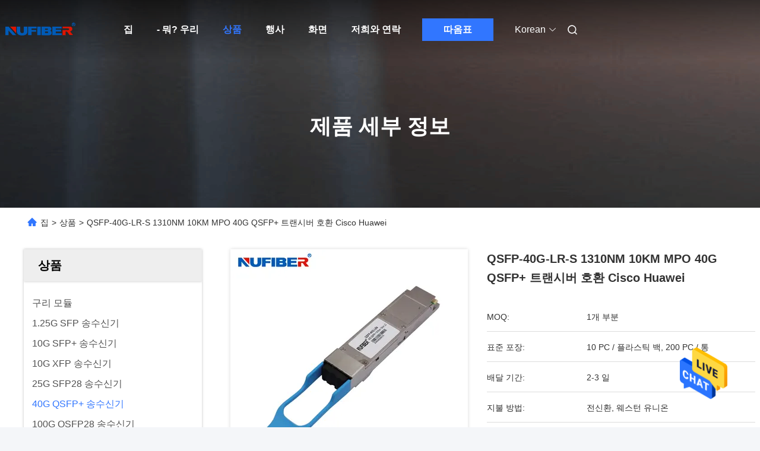

--- FILE ---
content_type: text/html
request_url: https://korean.nufiber-systems.com/sale-13790409-qsfp-40g-lr-s-1310nm-10km-mpo-40g-qsfp-transceiver-compatible-cisco-huawei.html
body_size: 31450
content:

<!DOCTYPE html>
<html lang="ko">
<head>
	<meta charset="utf-8">
	<meta http-equiv="X-UA-Compatible" content="IE=edge">
	<meta name="viewport" content="width=device-width, initial-scale=1, maximum-scale=1, minimum-scale=1" />
    <title>QSFP-40G-LR-S 1310NM 10KM MPO 40G QSFP+ 트랜시버 호환 Cisco Huawei</title>
    <meta name="keywords" content="40G QSFP+ 송수신기, QSFP-40G-LR-S 1310NM 10KM MPO 40G QSFP+ 트랜시버 호환 Cisco Huawei, 40G QSFP+ 송수신기 판매, 40G QSFP+ 송수신기 가격" />
    <meta name="description" content="고품질 QSFP-40G-LR-S 1310NM 10KM MPO 40G QSFP+ 트랜시버 호환 Cisco Huawei from China, China's leading product market 40G QSFP+ 송수신기 ,  40G QSFP+ 송수신기 공장, 고품질 생산 QSFP-40G-LR-S 1310NM 10KM MPO 40G QSFP+ 트랜시버 호환 Cisco Huawei 상품." />
     <link rel='preload'
					  href=/photo/nufiber-systems/sitetpl/style/commonV2.css?ver=1725351237 as='style'><link type='text/css' rel='stylesheet'
					  href=/photo/nufiber-systems/sitetpl/style/commonV2.css?ver=1725351237 media='all'><meta property="og:title" content="QSFP-40G-LR-S 1310NM 10KM MPO 40G QSFP+ 트랜시버 호환 Cisco Huawei" />
<meta property="og:description" content="고품질 QSFP-40G-LR-S 1310NM 10KM MPO 40G QSFP+ 트랜시버 호환 Cisco Huawei from China, China's leading product market 40G QSFP+ 송수신기 ,  40G QSFP+ 송수신기 공장, 고품질 생산 QSFP-40G-LR-S 1310NM 10KM MPO 40G QSFP+ 트랜시버 호환 Cisco Huawei 상품." />
<meta property="og:type" content="product" />
<meta property="og:availability" content="instock" />
<meta property="og:site_name" content="Shenzhen Fivision Digital Technology Co.,Ltd" />
<meta property="og:url" content="https://korean.nufiber-systems.com/sale-13790409-qsfp-40g-lr-s-1310nm-10km-mpo-40g-qsfp-transceiver-compatible-cisco-huawei.html" />
<meta property="og:image" content="https://korean.nufiber-systems.com/photo/ps197000808-qsfp_40g_lr_s_1310nm_10km_mpo_40g_qsfp_transceiver_compatible_cisco_huawei.jpg" />
<link rel="canonical" href="https://korean.nufiber-systems.com/sale-13790409-qsfp-40g-lr-s-1310nm-10km-mpo-40g-qsfp-transceiver-compatible-cisco-huawei.html" />
<link rel="alternate" href="https://m.korean.nufiber-systems.com/sale-13790409-qsfp-40g-lr-s-1310nm-10km-mpo-40g-qsfp-transceiver-compatible-cisco-huawei.html" media="only screen and (max-width: 640px)" />
<style type="text/css">
/*<![CDATA[*/
.consent__cookie {position: fixed;top: 0;left: 0;width: 100%;height: 0%;z-index: 100000;}.consent__cookie_bg {position: fixed;top: 0;left: 0;width: 100%;height: 100%;background: #000;opacity: .6;display: none }.consent__cookie_rel {position: fixed;bottom:0;left: 0;width: 100%;background: #fff;display: -webkit-box;display: -ms-flexbox;display: flex;flex-wrap: wrap;padding: 24px 80px;-webkit-box-sizing: border-box;box-sizing: border-box;-webkit-box-pack: justify;-ms-flex-pack: justify;justify-content: space-between;-webkit-transition: all ease-in-out .3s;transition: all ease-in-out .3s }.consent__close {position: absolute;top: 20px;right: 20px;cursor: pointer }.consent__close svg {fill: #777 }.consent__close:hover svg {fill: #000 }.consent__cookie_box {flex: 1;word-break: break-word;}.consent__warm {color: #777;font-size: 16px;margin-bottom: 12px;line-height: 19px }.consent__title {color: #333;font-size: 20px;font-weight: 600;margin-bottom: 12px;line-height: 23px }.consent__itxt {color: #333;font-size: 14px;margin-bottom: 12px;display: -webkit-box;display: -ms-flexbox;display: flex;-webkit-box-align: center;-ms-flex-align: center;align-items: center }.consent__itxt i {display: -webkit-inline-box;display: -ms-inline-flexbox;display: inline-flex;width: 28px;height: 28px;border-radius: 50%;background: #e0f9e9;margin-right: 8px;-webkit-box-align: center;-ms-flex-align: center;align-items: center;-webkit-box-pack: center;-ms-flex-pack: center;justify-content: center }.consent__itxt svg {fill: #3ca860 }.consent__txt {color: #a6a6a6;font-size: 14px;margin-bottom: 8px;line-height: 17px }.consent__btns {display: -webkit-box;display: -ms-flexbox;display: flex;-webkit-box-orient: vertical;-webkit-box-direction: normal;-ms-flex-direction: column;flex-direction: column;-webkit-box-pack: center;-ms-flex-pack: center;justify-content: center;flex-shrink: 0;}.consent__btn {width: 280px;height: 40px;line-height: 40px;text-align: center;background: #3ca860;color: #fff;border-radius: 4px;margin: 8px 0;-webkit-box-sizing: border-box;box-sizing: border-box;cursor: pointer;font-size:14px}.consent__btn:hover {background: #00823b }.consent__btn.empty {color: #3ca860;border: 1px solid #3ca860;background: #fff }.consent__btn.empty:hover {background: #3ca860;color: #fff }.open .consent__cookie_bg {display: block }.open .consent__cookie_rel {bottom: 0 }@media (max-width: 760px) {.consent__btns {width: 100%;align-items: center;}.consent__cookie_rel {padding: 20px 24px }}.consent__cookie.open {display: block;}.consent__cookie {display: none;}
/*]]>*/
</style>
<script type="text/javascript">
/*<![CDATA[*/
window.isvideotpl = 0;window.detailurl = '';
var isShowGuide=0;showGuideColor=0;var company_type = 4;var webim_domain = '';

var colorUrl = '';
var aisearch = 0;
var selfUrl = '';
window.playerReportUrl='/vod/view_count/report';
var query_string = ["Products","Detail"];
var g_tp = '';
var customtplcolor = 99680;
window.predomainsub = "";
/*]]>*/
</script>
</head>
<body>
<img src="/logo.gif" style="display:none" alt="logo"/>
    <div id="floatAd" style="z-index: 110000;position:absolute;right:30px;bottom:60px;height:79px;display: block;">
                                <a href="/webim/webim_tab.html" rel="nofollow" data-uid="71202" onclick= 'setwebimCookie(71202,13790409,4);' target="_blank">
            <img style="width: 80px;cursor: pointer;" alt='문자 보내' src="/images/floatimage_chat.gif"/>
        </a>
                                </div>
<a style="display: none!important;" title="Shenzhen Fivision Digital Technology Co.,Ltd" class="float-inquiry" href="/contactnow.html" onclick='setinquiryCookie("{\"showproduct\":1,\"pid\":\"13790409\",\"name\":\"QSFP-40G-LR-S 1310NM 10KM MPO 40G QSFP+ \\ud2b8\\ub79c\\uc2dc\\ubc84 \\ud638\\ud658 Cisco Huawei\",\"source_url\":\"\\/sale-13790409-qsfp-40g-lr-s-1310nm-10km-mpo-40g-qsfp-transceiver-compatible-cisco-huawei.html\",\"picurl\":\"\\/photo\\/pd197000808-qsfp_40g_lr_s_1310nm_10km_mpo_40g_qsfp_transceiver_compatible_cisco_huawei.jpg\",\"propertyDetail\":[[\"\\uc790\\ub8cc \\ube44\\uc728\",\"40Gb\\/s\"],[\"\\ud30c\\uc7a5\",\"1310nm\"],[\"\\uac70\\ub9ac\",\"10 \\ud0ac\\ub85c\\ubbf8\\ud130\"],[\"\\ucee4\\ub125\\ud130\",\"MPO\"]],\"company_name\":null,\"picurl_c\":\"\\/photo\\/pc197000808-qsfp_40g_lr_s_1310nm_10km_mpo_40g_qsfp_transceiver_compatible_cisco_huawei.jpg\",\"price\":\"\",\"username\":\"Hilary\",\"viewTime\":\"\\ub9c8\\uc9c0\\ub9c9 \\ub85c\\uadf8\\uc778 : 3 \\uc2dc\\uac04 59 minuts \\uc804\",\"subject\":\"\\ubb34\\uc5c7\\uc5d0 CIF \\uac00\\uaca9 \\uadc0\\ud558\\uc758 QSFP-40G-LR-S 1310NM 10KM MPO 40G QSFP+ \\ud2b8\\ub79c\\uc2dc\\ubc84 \\ud638\\ud658 Cisco Huawei\",\"countrycode\":\"\"}");'></a>
<script>
var originProductInfo = '';
var originProductInfo = {"showproduct":1,"pid":"13790409","name":"QSFP-40G-LR-S 1310NM 10KM MPO 40G QSFP+ \ud2b8\ub79c\uc2dc\ubc84 \ud638\ud658 Cisco Huawei","source_url":"\/sale-13790409-qsfp-40g-lr-s-1310nm-10km-mpo-40g-qsfp-transceiver-compatible-cisco-huawei.html","picurl":"\/photo\/pd197000808-qsfp_40g_lr_s_1310nm_10km_mpo_40g_qsfp_transceiver_compatible_cisco_huawei.jpg","propertyDetail":[["\uc790\ub8cc \ube44\uc728","40Gb\/s"],["\ud30c\uc7a5","1310nm"],["\uac70\ub9ac","10 \ud0ac\ub85c\ubbf8\ud130"],["\ucee4\ub125\ud130","MPO"]],"company_name":null,"picurl_c":"\/photo\/pc197000808-qsfp_40g_lr_s_1310nm_10km_mpo_40g_qsfp_transceiver_compatible_cisco_huawei.jpg","price":"","username":"Hilary","viewTime":"\ub9c8\uc9c0\ub9c9 \ub85c\uadf8\uc778 : 3 \uc2dc\uac04 59 minuts \uc804","subject":"\uc218 \uacf5\uae09 QSFP-40G-LR-S 1310NM 10KM MPO 40G QSFP+ \ud2b8\ub79c\uc2dc\ubc84 \ud638\ud658 Cisco Huawei \uc6b0\ub9ac?","countrycode":""};
var save_url = "/contactsave.html";
var update_url = "/updateinquiry.html";
var productInfo = {};
var defaulProductInfo = {};
var myDate = new Date();
var curDate = myDate.getFullYear()+'-'+(parseInt(myDate.getMonth())+1)+'-'+myDate.getDate();
var message = '';
var default_pop = 1;
var leaveMessageDialog = document.getElementsByClassName('leave-message-dialog')[0]; // 获取弹层
var _$$ = function (dom) {
    return document.querySelectorAll(dom);
};
resInfo = originProductInfo;
defaulProductInfo.pid = resInfo['pid'];
defaulProductInfo.productName = resInfo['name'];
defaulProductInfo.productInfo = resInfo['propertyDetail'];
defaulProductInfo.productImg = resInfo['picurl_c'];
defaulProductInfo.subject = resInfo['subject'];
defaulProductInfo.productImgAlt = resInfo['name'];
var inquirypopup_tmp = 1;
var message = '소중한,'+'\r\n'+"나는 관심이있다"+' '+trim(resInfo['name'])+", 유형, 크기, MOQ, 재료 등과 같은 자세한 내용을 보내 주시겠습니까?"+'\r\n'+"감사!"+'\r\n'+"답변 기다 리 겠 습 니 다.";
var message_1 = '소중한,'+'\r\n'+"나는 관심이있다"+' '+trim(resInfo['name'])+", 유형, 크기, MOQ, 재료 등과 같은 자세한 내용을 보내 주시겠습니까?"+'\r\n'+"감사!"+'\r\n'+"답변 기다 리 겠 습 니 다.";
var message_2 = '여보세요,'+'\r\n'+"내가 찾고 있어요"+' '+trim(resInfo['name'])+", 가격, 사양 및 사진을 보내주십시오."+'\r\n'+"귀하의 신속한 응답은 매우 감사하겠습니다."+'\r\n'+"자세한 내용은 저에게 연락 주시기 바랍니다."+'\r\n'+"감사합니다.";
var message_3 = '여보세요,'+'\r\n'+trim(resInfo['name'])+' '+"내 기대를 충족합니다."+'\r\n'+"저에게 제일 가격 및 다른 제품 정보를주십시오."+'\r\n'+"제 메일을 통해 저에게 연락 주시기 바랍니다."+'\r\n'+"감사합니다.";

var message_4 = '소중한,'+'\r\n'+"당신의 FOB 가격은 무엇입니까"+' '+trim(resInfo['name'])+'?'+'\r\n'+"가장 가까운 항구 이름은 무엇입니까?"+'\r\n'+"가능한 한 빨리 답장 해 주시면 추가 정보를 공유하는 것이 좋습니다."+'\r\n'+"문안 인사!";
var message_5 = '안녕,'+'\r\n'+"나는 당신의"+' '+trim(resInfo['name'])+'.'+'\r\n'+"제품 세부 정보를 보내주세요."+'\r\n'+"빠른 답장을 기다리겠습니다."+'\r\n'+"저에게 우편으로 연락 주시기 바랍니다."+'\r\n'+"문안 인사!";

var message_6 = '소중한,'+'\r\n'+"귀하의 정보를 제공해주십시오."+' '+trim(resInfo['name'])+", 유형, 크기, 재질 및 물론 최고의 가격과 같은."+'\r\n'+"빠른 답장을 기다리겠습니다."+'\r\n'+"당신을 감사하십시오!";
var message_7 = '소중한,'+'\r\n'+"당신은 공급할 수 있습니까"+' '+trim(resInfo['name'])+" 우리를 위해?"+'\r\n'+"먼저 가격표와 일부 제품 세부 정보를 원합니다."+'\r\n'+"최대한 빨리 답변을 받고 협력을 기대합니다."+'\r\n'+"대단히 감사합니다.";
var message_8 = '안녕하세요,'+'\r\n'+"내가 찾고 있어요"+' '+trim(resInfo['name'])+", 좀 더 자세한 제품 정보를 알려주세요."+'\r\n'+"답장을 기다리겠습니다."+'\r\n'+"당신을 감사하십시오!";
var message_9 = '여보세요,'+'\r\n'+"너의"+' '+trim(resInfo['name'])+" 내 요구 사항을 아주 잘 충족합니다."+'\r\n'+"가격, 사양 및 유사한 모델을 보내주십시오."+'\r\n'+"저와 자유롭게 채팅하십시오."+'\r\n'+"감사!";
var message_10 = '소중한,'+'\r\n'+"자세한 내용과 인용문에 대해 더 알고 싶습니다."+' '+trim(resInfo['name'])+'.'+'\r\n'+"주저하지 말고 연락주세요."+'\r\n'+"문안 인사!";

var r = getRandom(1,10);

defaulProductInfo.message = eval("message_"+r);

var mytAjax = {

    post: function(url, data, fn) {
        var xhr = new XMLHttpRequest();
        xhr.open("POST", url, true);
        xhr.setRequestHeader("Content-Type", "application/x-www-form-urlencoded;charset=UTF-8");
        xhr.setRequestHeader("X-Requested-With", "XMLHttpRequest");
        xhr.setRequestHeader('Content-Type','text/plain;charset=UTF-8');
        xhr.onreadystatechange = function() {
            if(xhr.readyState == 4 && (xhr.status == 200 || xhr.status == 304)) {
                fn.call(this, xhr.responseText);
            }
        };
        xhr.send(data);
    },

    postform: function(url, data, fn) {
        var xhr = new XMLHttpRequest();
        xhr.open("POST", url, true);
        xhr.setRequestHeader("X-Requested-With", "XMLHttpRequest");
        xhr.onreadystatechange = function() {
            if(xhr.readyState == 4 && (xhr.status == 200 || xhr.status == 304)) {
                fn.call(this, xhr.responseText);
            }
        };
        xhr.send(data);
    }
};
/*window.onload = function(){
    leaveMessageDialog = document.getElementsByClassName('leave-message-dialog')[0];
    if (window.localStorage.recordDialogStatus=='undefined' || (window.localStorage.recordDialogStatus!='undefined' && window.localStorage.recordDialogStatus != curDate)) {
        setTimeout(function(){
            if(parseInt(inquirypopup_tmp%10) == 1){
                creatDialog(defaulProductInfo, 1);
            }
        }, 6000);
    }
};*/
function trim(str)
{
    str = str.replace(/(^\s*)/g,"");
    return str.replace(/(\s*$)/g,"");
};
function getRandom(m,n){
    var num = Math.floor(Math.random()*(m - n) + n);
    return num;
};
function strBtn(param) {

    var starattextarea = document.getElementById("textareamessage").value.length;
    var email = document.getElementById("startEmail").value;

    var default_tip = document.querySelectorAll(".watermark_container").length;
    if (20 < starattextarea && starattextarea < 3000) {
        if(default_tip>0){
            document.getElementById("textareamessage1").parentNode.parentNode.nextElementSibling.style.display = "none";
        }else{
            document.getElementById("textareamessage1").parentNode.nextElementSibling.style.display = "none";
        }

    } else {
        if(default_tip>0){
            document.getElementById("textareamessage1").parentNode.parentNode.nextElementSibling.style.display = "block";
        }else{
            document.getElementById("textareamessage1").parentNode.nextElementSibling.style.display = "block";
        }

        return;
    }

    // var re = /^([a-zA-Z0-9_-])+@([a-zA-Z0-9_-])+\.([a-zA-Z0-9_-])+/i;/*邮箱不区分大小写*/
    var re = /^[a-zA-Z0-9][\w-]*(\.?[\w-]+)*@[a-zA-Z0-9-]+(\.[a-zA-Z0-9]+)+$/i;
    if (!re.test(email)) {
        document.getElementById("startEmail").nextElementSibling.style.display = "block";
        return;
    } else {
        document.getElementById("startEmail").nextElementSibling.style.display = "none";
    }

    var subject = document.getElementById("pop_subject").value;
    var pid = document.getElementById("pop_pid").value;
    var message = document.getElementById("textareamessage").value;
    var sender_email = document.getElementById("startEmail").value;
    var tel = '';
    if (document.getElementById("tel0") != undefined && document.getElementById("tel0") != '')
        tel = document.getElementById("tel0").value;
    var form_serialize = '&tel='+tel;

    form_serialize = form_serialize.replace(/\+/g, "%2B");
    mytAjax.post(save_url,"pid="+pid+"&subject="+subject+"&email="+sender_email+"&message="+(message)+form_serialize,function(res){
        var mes = JSON.parse(res);
        if(mes.status == 200){
            var iid = mes.iid;
            document.getElementById("pop_iid").value = iid;
            document.getElementById("pop_uuid").value = mes.uuid;

            if(typeof gtag_report_conversion === "function"){
                gtag_report_conversion();//执行统计js代码
            }
            if(typeof fbq === "function"){
                fbq('track','Purchase');//执行统计js代码
            }
        }
    });
    for (var index = 0; index < document.querySelectorAll(".dialog-content-pql").length; index++) {
        document.querySelectorAll(".dialog-content-pql")[index].style.display = "none";
    };
    $('#idphonepql').val(tel);
    document.getElementById("dialog-content-pql-id").style.display = "block";
    ;
};
function twoBtnOk(param) {

    var selectgender = document.getElementById("Mr").innerHTML;
    var iid = document.getElementById("pop_iid").value;
    var sendername = document.getElementById("idnamepql").value;
    var senderphone = document.getElementById("idphonepql").value;
    var sendercname = document.getElementById("idcompanypql").value;
    var uuid = document.getElementById("pop_uuid").value;
    var gender = 2;
    if(selectgender == 'Mr.') gender = 0;
    if(selectgender == 'Mrs.') gender = 1;
    var pid = document.getElementById("pop_pid").value;
    var form_serialize = '';

        form_serialize = form_serialize.replace(/\+/g, "%2B");

    mytAjax.post(update_url,"iid="+iid+"&gender="+gender+"&uuid="+uuid+"&name="+(sendername)+"&tel="+(senderphone)+"&company="+(sendercname)+form_serialize,function(res){});

    for (var index = 0; index < document.querySelectorAll(".dialog-content-pql").length; index++) {
        document.querySelectorAll(".dialog-content-pql")[index].style.display = "none";
    };
    document.getElementById("dialog-content-pql-ok").style.display = "block";

};
function toCheckMust(name) {
    $('#'+name+'error').hide();
}
function handClidk(param) {
    var starattextarea = document.getElementById("textareamessage1").value.length;
    var email = document.getElementById("startEmail1").value;
    var default_tip = document.querySelectorAll(".watermark_container").length;
    if (20 < starattextarea && starattextarea < 3000) {
        if(default_tip>0){
            document.getElementById("textareamessage1").parentNode.parentNode.nextElementSibling.style.display = "none";
        }else{
            document.getElementById("textareamessage1").parentNode.nextElementSibling.style.display = "none";
        }

    } else {
        if(default_tip>0){
            document.getElementById("textareamessage1").parentNode.parentNode.nextElementSibling.style.display = "block";
        }else{
            document.getElementById("textareamessage1").parentNode.nextElementSibling.style.display = "block";
        }

        return;
    }

    // var re = /^([a-zA-Z0-9_-])+@([a-zA-Z0-9_-])+\.([a-zA-Z0-9_-])+/i;
    var re = /^[a-zA-Z0-9][\w-]*(\.?[\w-]+)*@[a-zA-Z0-9-]+(\.[a-zA-Z0-9]+)+$/i;
    if (!re.test(email)) {
        document.getElementById("startEmail1").nextElementSibling.style.display = "block";
        return;
    } else {
        document.getElementById("startEmail1").nextElementSibling.style.display = "none";
    }

    var subject = document.getElementById("pop_subject").value;
    var pid = document.getElementById("pop_pid").value;
    var message = document.getElementById("textareamessage1").value;
    var sender_email = document.getElementById("startEmail1").value;
    var form_serialize = tel = '';
    if (document.getElementById("tel1") != undefined && document.getElementById("tel1") != '')
        tel = document.getElementById("tel1").value;
        mytAjax.post(save_url,"email="+sender_email+"&tel="+tel+"&pid="+pid+"&message="+message+"&subject="+subject+form_serialize,function(res){

        var mes = JSON.parse(res);
        if(mes.status == 200){
            var iid = mes.iid;
            document.getElementById("pop_iid").value = iid;
            document.getElementById("pop_uuid").value = mes.uuid;
            if(typeof gtag_report_conversion === "function"){
                gtag_report_conversion();//执行统计js代码
            }
        }

    });
    for (var index = 0; index < document.querySelectorAll(".dialog-content-pql").length; index++) {
        document.querySelectorAll(".dialog-content-pql")[index].style.display = "none";
    };
    $('#idphonepql').val(tel);
    document.getElementById("dialog-content-pql-id").style.display = "block";

};
window.addEventListener('load', function () {
    $('.checkbox-wrap label').each(function(){
        if($(this).find('input').prop('checked')){
            $(this).addClass('on')
        }else {
            $(this).removeClass('on')
        }
    })
    $(document).on('click', '.checkbox-wrap label' , function(ev){
        if (ev.target.tagName.toUpperCase() != 'INPUT') {
            $(this).toggleClass('on')
        }
    })
})

function hand_video(pdata) {
    data = JSON.parse(pdata);
    productInfo.productName = data.productName;
    productInfo.productInfo = data.productInfo;
    productInfo.productImg = data.productImg;
    productInfo.subject = data.subject;

    var message = '소중한,'+'\r\n'+"나는 관심이있다"+' '+trim(data.productName)+", 유형, 크기, 수량, 재료 등과 같은 자세한 내용을 보내 주시겠습니까?"+'\r\n'+"감사!"+'\r\n'+"답변 기다 리 겠 습 니 다.";

    var message = '소중한,'+'\r\n'+"나는 관심이있다"+' '+trim(data.productName)+", 유형, 크기, MOQ, 재료 등과 같은 자세한 내용을 보내 주시겠습니까?"+'\r\n'+"감사!"+'\r\n'+"답변 기다 리 겠 습 니 다.";
    var message_1 = '소중한,'+'\r\n'+"나는 관심이있다"+' '+trim(data.productName)+", 유형, 크기, MOQ, 재료 등과 같은 자세한 내용을 보내 주시겠습니까?"+'\r\n'+"감사!"+'\r\n'+"답변 기다 리 겠 습 니 다.";
    var message_2 = '여보세요,'+'\r\n'+"내가 찾고 있어요"+' '+trim(data.productName)+", 가격, 사양 및 사진을 보내주십시오."+'\r\n'+"귀하의 신속한 응답은 매우 감사하겠습니다."+'\r\n'+"자세한 내용은 저에게 연락 주시기 바랍니다."+'\r\n'+"감사합니다.";
    var message_3 = '여보세요,'+'\r\n'+trim(data.productName)+' '+"내 기대를 충족합니다."+'\r\n'+"저에게 제일 가격 및 다른 제품 정보를주십시오."+'\r\n'+"제 메일을 통해 저에게 연락 주시기 바랍니다."+'\r\n'+"감사합니다.";

    var message_4 = '소중한,'+'\r\n'+"당신의 FOB 가격은 무엇입니까"+' '+trim(data.productName)+'?'+'\r\n'+"가장 가까운 항구 이름은 무엇입니까?"+'\r\n'+"가능한 한 빨리 답장 해 주시면 추가 정보를 공유하는 것이 좋습니다."+'\r\n'+"문안 인사!";
    var message_5 = '안녕,'+'\r\n'+"나는 당신의"+' '+trim(data.productName)+'.'+'\r\n'+"제품 세부 정보를 보내주세요."+'\r\n'+"빠른 답장을 기다리겠습니다."+'\r\n'+"저에게 우편으로 연락 주시기 바랍니다."+'\r\n'+"문안 인사!";

    var message_6 = '소중한,'+'\r\n'+"귀하의 정보를 제공해주십시오."+' '+trim(data.productName)+", 유형, 크기, 재질 및 물론 최고의 가격과 같은."+'\r\n'+"빠른 답장을 기다리겠습니다."+'\r\n'+"당신을 감사하십시오!";
    var message_7 = '소중한,'+'\r\n'+"당신은 공급할 수 있습니까"+' '+trim(data.productName)+" 우리를 위해?"+'\r\n'+"먼저 가격표와 일부 제품 세부 정보를 원합니다."+'\r\n'+"최대한 빨리 답변을 받고 협력을 기대합니다."+'\r\n'+"대단히 감사합니다.";
    var message_8 = '안녕하세요,'+'\r\n'+"내가 찾고 있어요"+' '+trim(data.productName)+", 좀 더 자세한 제품 정보를 알려주세요."+'\r\n'+"답장을 기다리겠습니다."+'\r\n'+"당신을 감사하십시오!";
    var message_9 = '여보세요,'+'\r\n'+"너의"+' '+trim(data.productName)+" 내 요구 사항을 아주 잘 충족합니다."+'\r\n'+"가격, 사양 및 유사한 모델을 보내주십시오."+'\r\n'+"저와 자유롭게 채팅하십시오."+'\r\n'+"감사!";
    var message_10 = '소중한,'+'\r\n'+"자세한 내용과 인용문에 대해 더 알고 싶습니다."+' '+trim(data.productName)+'.'+'\r\n'+"주저하지 말고 연락주세요."+'\r\n'+"문안 인사!";

    var r = getRandom(1,10);

    productInfo.message = eval("message_"+r);
    if(parseInt(inquirypopup_tmp/10) == 1){
        productInfo.message = "";
    }
    productInfo.pid = data.pid;
    creatDialog(productInfo, 2);
};

function handDialog(pdata) {
    data = JSON.parse(pdata);
    productInfo.productName = data.productName;
    productInfo.productInfo = data.productInfo;
    productInfo.productImg = data.productImg;
    productInfo.subject = data.subject;

    var message = '소중한,'+'\r\n'+"나는 관심이있다"+' '+trim(data.productName)+", 유형, 크기, 수량, 재료 등과 같은 자세한 내용을 보내 주시겠습니까?"+'\r\n'+"감사!"+'\r\n'+"답변 기다 리 겠 습 니 다.";

    var message = '소중한,'+'\r\n'+"나는 관심이있다"+' '+trim(data.productName)+", 유형, 크기, MOQ, 재료 등과 같은 자세한 내용을 보내 주시겠습니까?"+'\r\n'+"감사!"+'\r\n'+"답변 기다 리 겠 습 니 다.";
    var message_1 = '소중한,'+'\r\n'+"나는 관심이있다"+' '+trim(data.productName)+", 유형, 크기, MOQ, 재료 등과 같은 자세한 내용을 보내 주시겠습니까?"+'\r\n'+"감사!"+'\r\n'+"답변 기다 리 겠 습 니 다.";
    var message_2 = '여보세요,'+'\r\n'+"내가 찾고 있어요"+' '+trim(data.productName)+", 가격, 사양 및 사진을 보내주십시오."+'\r\n'+"귀하의 신속한 응답은 매우 감사하겠습니다."+'\r\n'+"자세한 내용은 저에게 연락 주시기 바랍니다."+'\r\n'+"감사합니다.";
    var message_3 = '여보세요,'+'\r\n'+trim(data.productName)+' '+"내 기대를 충족합니다."+'\r\n'+"저에게 제일 가격 및 다른 제품 정보를주십시오."+'\r\n'+"제 메일을 통해 저에게 연락 주시기 바랍니다."+'\r\n'+"감사합니다.";

    var message_4 = '소중한,'+'\r\n'+"당신의 FOB 가격은 무엇입니까"+' '+trim(data.productName)+'?'+'\r\n'+"가장 가까운 항구 이름은 무엇입니까?"+'\r\n'+"가능한 한 빨리 답장 해 주시면 추가 정보를 공유하는 것이 좋습니다."+'\r\n'+"문안 인사!";
    var message_5 = '안녕,'+'\r\n'+"나는 당신의"+' '+trim(data.productName)+'.'+'\r\n'+"제품 세부 정보를 보내주세요."+'\r\n'+"빠른 답장을 기다리겠습니다."+'\r\n'+"저에게 우편으로 연락 주시기 바랍니다."+'\r\n'+"문안 인사!";

    var message_6 = '소중한,'+'\r\n'+"귀하의 정보를 제공해주십시오."+' '+trim(data.productName)+", 유형, 크기, 재질 및 물론 최고의 가격과 같은."+'\r\n'+"빠른 답장을 기다리겠습니다."+'\r\n'+"당신을 감사하십시오!";
    var message_7 = '소중한,'+'\r\n'+"당신은 공급할 수 있습니까"+' '+trim(data.productName)+" 우리를 위해?"+'\r\n'+"먼저 가격표와 일부 제품 세부 정보를 원합니다."+'\r\n'+"최대한 빨리 답변을 받고 협력을 기대합니다."+'\r\n'+"대단히 감사합니다.";
    var message_8 = '안녕하세요,'+'\r\n'+"내가 찾고 있어요"+' '+trim(data.productName)+", 좀 더 자세한 제품 정보를 알려주세요."+'\r\n'+"답장을 기다리겠습니다."+'\r\n'+"당신을 감사하십시오!";
    var message_9 = '여보세요,'+'\r\n'+"너의"+' '+trim(data.productName)+" 내 요구 사항을 아주 잘 충족합니다."+'\r\n'+"가격, 사양 및 유사한 모델을 보내주십시오."+'\r\n'+"저와 자유롭게 채팅하십시오."+'\r\n'+"감사!";
    var message_10 = '소중한,'+'\r\n'+"자세한 내용과 인용문에 대해 더 알고 싶습니다."+' '+trim(data.productName)+'.'+'\r\n'+"주저하지 말고 연락주세요."+'\r\n'+"문안 인사!";

    var r = getRandom(1,10);

    productInfo.message = eval("message_"+r);
    if(parseInt(inquirypopup_tmp/10) == 1){
        productInfo.message = "";
    }
    productInfo.pid = data.pid;
    creatDialog(productInfo, 2);
};

function closepql(param) {

    leaveMessageDialog.style.display = 'none';
};

function closepql2(param) {

    for (var index = 0; index < document.querySelectorAll(".dialog-content-pql").length; index++) {
        document.querySelectorAll(".dialog-content-pql")[index].style.display = "none";
    };
    document.getElementById("dialog-content-pql-ok").style.display = "block";
};

function decodeHtmlEntities(str) {
    var tempElement = document.createElement('div');
    tempElement.innerHTML = str;
    return tempElement.textContent || tempElement.innerText || '';
}

function initProduct(productInfo,type){

    productInfo.productName = decodeHtmlEntities(productInfo.productName);
    productInfo.message = decodeHtmlEntities(productInfo.message);

    leaveMessageDialog = document.getElementsByClassName('leave-message-dialog')[0];
    leaveMessageDialog.style.display = "block";
    if(type == 3){
        var popinquiryemail = document.getElementById("popinquiryemail").value;
        _$$("#startEmail1")[0].value = popinquiryemail;
    }else{
        _$$("#startEmail1")[0].value = "";
    }
    _$$("#startEmail")[0].value = "";
    _$$("#idnamepql")[0].value = "";
    _$$("#idphonepql")[0].value = "";
    _$$("#idcompanypql")[0].value = "";

    _$$("#pop_pid")[0].value = productInfo.pid;
    _$$("#pop_subject")[0].value = productInfo.subject;
    
    if(parseInt(inquirypopup_tmp/10) == 1){
        productInfo.message = "";
    }

    _$$("#textareamessage1")[0].value = productInfo.message;
    _$$("#textareamessage")[0].value = productInfo.message;

    _$$("#dialog-content-pql-id .titlep")[0].innerHTML = productInfo.productName;
    _$$("#dialog-content-pql-id img")[0].setAttribute("src", productInfo.productImg);
    _$$("#dialog-content-pql-id img")[0].setAttribute("alt", productInfo.productImgAlt);

    _$$("#dialog-content-pql-id-hand img")[0].setAttribute("src", productInfo.productImg);
    _$$("#dialog-content-pql-id-hand img")[0].setAttribute("alt", productInfo.productImgAlt);
    _$$("#dialog-content-pql-id-hand .titlep")[0].innerHTML = productInfo.productName;

    if (productInfo.productInfo.length > 0) {
        var ul2, ul;
        ul = document.createElement("ul");
        for (var index = 0; index < productInfo.productInfo.length; index++) {
            var el = productInfo.productInfo[index];
            var li = document.createElement("li");
            var span1 = document.createElement("span");
            span1.innerHTML = el[0] + ":";
            var span2 = document.createElement("span");
            span2.innerHTML = el[1];
            li.appendChild(span1);
            li.appendChild(span2);
            ul.appendChild(li);

        }
        ul2 = ul.cloneNode(true);
        if (type === 1) {
            _$$("#dialog-content-pql-id .left")[0].replaceChild(ul, _$$("#dialog-content-pql-id .left ul")[0]);
        } else {
            _$$("#dialog-content-pql-id-hand .left")[0].replaceChild(ul2, _$$("#dialog-content-pql-id-hand .left ul")[0]);
            _$$("#dialog-content-pql-id .left")[0].replaceChild(ul, _$$("#dialog-content-pql-id .left ul")[0]);
        }
    };
    for (var index = 0; index < _$$("#dialog-content-pql-id .right ul li").length; index++) {
        _$$("#dialog-content-pql-id .right ul li")[index].addEventListener("click", function (params) {
            _$$("#dialog-content-pql-id .right #Mr")[0].innerHTML = this.innerHTML
        }, false)

    };

};
function closeInquiryCreateDialog() {
    document.getElementById("xuanpan_dialog_box_pql").style.display = "none";
};
function showInquiryCreateDialog() {
    document.getElementById("xuanpan_dialog_box_pql").style.display = "block";
};
function submitPopInquiry(){
    var message = document.getElementById("inquiry_message").value;
    var email = document.getElementById("inquiry_email").value;
    var subject = defaulProductInfo.subject;
    var pid = defaulProductInfo.pid;
    if (email === undefined) {
        showInquiryCreateDialog();
        document.getElementById("inquiry_email").style.border = "1px solid red";
        return false;
    };
    if (message === undefined) {
        showInquiryCreateDialog();
        document.getElementById("inquiry_message").style.border = "1px solid red";
        return false;
    };
    if (email.search(/^\w+((-\w+)|(\.\w+))*\@[A-Za-z0-9]+((\.|-)[A-Za-z0-9]+)*\.[A-Za-z0-9]+$/) == -1) {
        document.getElementById("inquiry_email").style.border= "1px solid red";
        showInquiryCreateDialog();
        return false;
    } else {
        document.getElementById("inquiry_email").style.border= "";
    };
    if (message.length < 20 || message.length >3000) {
        showInquiryCreateDialog();
        document.getElementById("inquiry_message").style.border = "1px solid red";
        return false;
    } else {
        document.getElementById("inquiry_message").style.border = "";
    };
    var tel = '';
    if (document.getElementById("tel") != undefined && document.getElementById("tel") != '')
        tel = document.getElementById("tel").value;

    mytAjax.post(save_url,"pid="+pid+"&subject="+subject+"&email="+email+"&message="+(message)+'&tel='+tel,function(res){
        var mes = JSON.parse(res);
        if(mes.status == 200){
            var iid = mes.iid;
            document.getElementById("pop_iid").value = iid;
            document.getElementById("pop_uuid").value = mes.uuid;

        }
    });
    initProduct(defaulProductInfo);
    for (var index = 0; index < document.querySelectorAll(".dialog-content-pql").length; index++) {
        document.querySelectorAll(".dialog-content-pql")[index].style.display = "none";
    };
    $('#idphonepql').val(tel);
    document.getElementById("dialog-content-pql-id").style.display = "block";

};

//带附件上传
function submitPopInquiryfile(email_id,message_id,check_sort,name_id,phone_id,company_id,attachments){

    if(typeof(check_sort) == 'undefined'){
        check_sort = 0;
    }
    var message = document.getElementById(message_id).value;
    var email = document.getElementById(email_id).value;
    var attachments = document.getElementById(attachments).value;
    if(typeof(name_id) !== 'undefined' && name_id != ""){
        var name  = document.getElementById(name_id).value;
    }
    if(typeof(phone_id) !== 'undefined' && phone_id != ""){
        var phone = document.getElementById(phone_id).value;
    }
    if(typeof(company_id) !== 'undefined' && company_id != ""){
        var company = document.getElementById(company_id).value;
    }
    var subject = defaulProductInfo.subject;
    var pid = defaulProductInfo.pid;

    if(check_sort == 0){
        if (email === undefined) {
            showInquiryCreateDialog();
            document.getElementById(email_id).style.border = "1px solid red";
            return false;
        };
        if (message === undefined) {
            showInquiryCreateDialog();
            document.getElementById(message_id).style.border = "1px solid red";
            return false;
        };

        if (email.search(/^\w+((-\w+)|(\.\w+))*\@[A-Za-z0-9]+((\.|-)[A-Za-z0-9]+)*\.[A-Za-z0-9]+$/) == -1) {
            document.getElementById(email_id).style.border= "1px solid red";
            showInquiryCreateDialog();
            return false;
        } else {
            document.getElementById(email_id).style.border= "";
        };
        if (message.length < 20 || message.length >3000) {
            showInquiryCreateDialog();
            document.getElementById(message_id).style.border = "1px solid red";
            return false;
        } else {
            document.getElementById(message_id).style.border = "";
        };
    }else{

        if (message === undefined) {
            showInquiryCreateDialog();
            document.getElementById(message_id).style.border = "1px solid red";
            return false;
        };

        if (email === undefined) {
            showInquiryCreateDialog();
            document.getElementById(email_id).style.border = "1px solid red";
            return false;
        };

        if (message.length < 20 || message.length >3000) {
            showInquiryCreateDialog();
            document.getElementById(message_id).style.border = "1px solid red";
            return false;
        } else {
            document.getElementById(message_id).style.border = "";
        };

        if (email.search(/^\w+((-\w+)|(\.\w+))*\@[A-Za-z0-9]+((\.|-)[A-Za-z0-9]+)*\.[A-Za-z0-9]+$/) == -1) {
            document.getElementById(email_id).style.border= "1px solid red";
            showInquiryCreateDialog();
            return false;
        } else {
            document.getElementById(email_id).style.border= "";
        };

    };

    mytAjax.post(save_url,"pid="+pid+"&subject="+subject+"&email="+email+"&message="+message+"&company="+company+"&attachments="+attachments,function(res){
        var mes = JSON.parse(res);
        if(mes.status == 200){
            var iid = mes.iid;
            document.getElementById("pop_iid").value = iid;
            document.getElementById("pop_uuid").value = mes.uuid;

            if(typeof gtag_report_conversion === "function"){
                gtag_report_conversion();//执行统计js代码
            }
            if(typeof fbq === "function"){
                fbq('track','Purchase');//执行统计js代码
            }
        }
    });
    initProduct(defaulProductInfo);

    if(name !== undefined && name != ""){
        _$$("#idnamepql")[0].value = name;
    }

    if(phone !== undefined && phone != ""){
        _$$("#idphonepql")[0].value = phone;
    }

    if(company !== undefined && company != ""){
        _$$("#idcompanypql")[0].value = company;
    }

    for (var index = 0; index < document.querySelectorAll(".dialog-content-pql").length; index++) {
        document.querySelectorAll(".dialog-content-pql")[index].style.display = "none";
    };
    document.getElementById("dialog-content-pql-id").style.display = "block";

};
function submitPopInquiryByParam(email_id,message_id,check_sort,name_id,phone_id,company_id){

    if(typeof(check_sort) == 'undefined'){
        check_sort = 0;
    }

    var senderphone = '';
    var message = document.getElementById(message_id).value;
    var email = document.getElementById(email_id).value;
    if(typeof(name_id) !== 'undefined' && name_id != ""){
        var name  = document.getElementById(name_id).value;
    }
    if(typeof(phone_id) !== 'undefined' && phone_id != ""){
        var phone = document.getElementById(phone_id).value;
        senderphone = phone;
    }
    if(typeof(company_id) !== 'undefined' && company_id != ""){
        var company = document.getElementById(company_id).value;
    }
    var subject = defaulProductInfo.subject;
    var pid = defaulProductInfo.pid;

    if(check_sort == 0){
        if (email === undefined) {
            showInquiryCreateDialog();
            document.getElementById(email_id).style.border = "1px solid red";
            return false;
        };
        if (message === undefined) {
            showInquiryCreateDialog();
            document.getElementById(message_id).style.border = "1px solid red";
            return false;
        };

        if (email.search(/^\w+((-\w+)|(\.\w+))*\@[A-Za-z0-9]+((\.|-)[A-Za-z0-9]+)*\.[A-Za-z0-9]+$/) == -1) {
            document.getElementById(email_id).style.border= "1px solid red";
            showInquiryCreateDialog();
            return false;
        } else {
            document.getElementById(email_id).style.border= "";
        };
        if (message.length < 20 || message.length >3000) {
            showInquiryCreateDialog();
            document.getElementById(message_id).style.border = "1px solid red";
            return false;
        } else {
            document.getElementById(message_id).style.border = "";
        };
    }else{

        if (message === undefined) {
            showInquiryCreateDialog();
            document.getElementById(message_id).style.border = "1px solid red";
            return false;
        };

        if (email === undefined) {
            showInquiryCreateDialog();
            document.getElementById(email_id).style.border = "1px solid red";
            return false;
        };

        if (message.length < 20 || message.length >3000) {
            showInquiryCreateDialog();
            document.getElementById(message_id).style.border = "1px solid red";
            return false;
        } else {
            document.getElementById(message_id).style.border = "";
        };

        if (email.search(/^\w+((-\w+)|(\.\w+))*\@[A-Za-z0-9]+((\.|-)[A-Za-z0-9]+)*\.[A-Za-z0-9]+$/) == -1) {
            document.getElementById(email_id).style.border= "1px solid red";
            showInquiryCreateDialog();
            return false;
        } else {
            document.getElementById(email_id).style.border= "";
        };

    };

    var productsku = "";
    if($("#product_sku").length > 0){
        productsku = $("#product_sku").html();
    }

    mytAjax.post(save_url,"tel="+senderphone+"&pid="+pid+"&subject="+subject+"&email="+email+"&message="+message+"&messagesku="+encodeURI(productsku),function(res){
        var mes = JSON.parse(res);
        if(mes.status == 200){
            var iid = mes.iid;
            document.getElementById("pop_iid").value = iid;
            document.getElementById("pop_uuid").value = mes.uuid;

            if(typeof gtag_report_conversion === "function"){
                gtag_report_conversion();//执行统计js代码
            }
            if(typeof fbq === "function"){
                fbq('track','Purchase');//执行统计js代码
            }
        }
    });
    initProduct(defaulProductInfo);

    if(name !== undefined && name != ""){
        _$$("#idnamepql")[0].value = name;
    }

    if(phone !== undefined && phone != ""){
        _$$("#idphonepql")[0].value = phone;
    }

    if(company !== undefined && company != ""){
        _$$("#idcompanypql")[0].value = company;
    }

    for (var index = 0; index < document.querySelectorAll(".dialog-content-pql").length; index++) {
        document.querySelectorAll(".dialog-content-pql")[index].style.display = "none";

    };
    document.getElementById("dialog-content-pql-id").style.display = "block";

};

function creat_videoDialog(productInfo, type) {

    if(type == 1){
        if(default_pop != 1){
            return false;
        }
        window.localStorage.recordDialogStatus = curDate;
    }else{
        default_pop = 0;
    }
    initProduct(productInfo, type);
    if (type === 1) {
        // 自动弹出
        for (var index = 0; index < document.querySelectorAll(".dialog-content-pql").length; index++) {

            document.querySelectorAll(".dialog-content-pql")[index].style.display = "none";
        };
        document.getElementById("dialog-content-pql").style.display = "block";
    } else {
        // 手动弹出
        for (var index = 0; index < document.querySelectorAll(".dialog-content-pql").length; index++) {
            document.querySelectorAll(".dialog-content-pql")[index].style.display = "none";
        };
        document.getElementById("dialog-content-pql-id-hand").style.display = "block";
    }
}

function creatDialog(productInfo, type) {

    if(type == 1){
        if(default_pop != 1){
            return false;
        }
        window.localStorage.recordDialogStatus = curDate;
    }else{
        default_pop = 0;
    }
    initProduct(productInfo, type);
    if (type === 1) {
        // 自动弹出
        for (var index = 0; index < document.querySelectorAll(".dialog-content-pql").length; index++) {

            document.querySelectorAll(".dialog-content-pql")[index].style.display = "none";
        };
        document.getElementById("dialog-content-pql").style.display = "block";
    } else {
        // 手动弹出
        for (var index = 0; index < document.querySelectorAll(".dialog-content-pql").length; index++) {
            document.querySelectorAll(".dialog-content-pql")[index].style.display = "none";
        };
        document.getElementById("dialog-content-pql-id-hand").style.display = "block";
    }
}

//带邮箱信息打开询盘框 emailtype=1表示带入邮箱
function openDialog(emailtype){
    var type = 2;//不带入邮箱，手动弹出
    if(emailtype == 1){
        var popinquiryemail = document.getElementById("popinquiryemail").value;
        // var re = /^([a-zA-Z0-9_-])+@([a-zA-Z0-9_-])+\.([a-zA-Z0-9_-])+/i;
        var re = /^[a-zA-Z0-9][\w-]*(\.?[\w-]+)*@[a-zA-Z0-9-]+(\.[a-zA-Z0-9]+)+$/i;
        if (!re.test(popinquiryemail)) {
            //前端提示样式;
            showInquiryCreateDialog();
            document.getElementById("popinquiryemail").style.border = "1px solid red";
            return false;
        } else {
            //前端提示样式;
        }
        var type = 3;
    }
    creatDialog(defaulProductInfo,type);
}

//上传附件
function inquiryUploadFile(){
    var fileObj = document.querySelector("#fileId").files[0];
    //构建表单数据
    var formData = new FormData();
    var filesize = fileObj.size;
    if(filesize > 10485760 || filesize == 0) {
        document.getElementById("filetips").style.display = "block";
        return false;
    }else {
        document.getElementById("filetips").style.display = "none";
    }
    formData.append('popinquiryfile', fileObj);
    document.getElementById("quotefileform").reset();
    var save_url = "/inquiryuploadfile.html";
    mytAjax.postform(save_url,formData,function(res){
        var mes = JSON.parse(res);
        if(mes.status == 200){
            document.getElementById("uploader-file-info").innerHTML = document.getElementById("uploader-file-info").innerHTML + "<span class=op>"+mes.attfile.name+"<a class=delatt id=att"+mes.attfile.id+" onclick=delatt("+mes.attfile.id+");>Delete</a></span>";
            var nowattachs = document.getElementById("attachments").value;
            if( nowattachs !== ""){
                var attachs = JSON.parse(nowattachs);
                attachs[mes.attfile.id] = mes.attfile;
            }else{
                var attachs = {};
                attachs[mes.attfile.id] = mes.attfile;
            }
            document.getElementById("attachments").value = JSON.stringify(attachs);
        }
    });
}
//附件删除
function delatt(attid)
{
    var nowattachs = document.getElementById("attachments").value;
    if( nowattachs !== ""){
        var attachs = JSON.parse(nowattachs);
        if(attachs[attid] == ""){
            return false;
        }
        var formData = new FormData();
        var delfile = attachs[attid]['filename'];
        var save_url = "/inquirydelfile.html";
        if(delfile != "") {
            formData.append('delfile', delfile);
            mytAjax.postform(save_url, formData, function (res) {
                if(res !== "") {
                    var mes = JSON.parse(res);
                    if (mes.status == 200) {
                        delete attachs[attid];
                        document.getElementById("attachments").value = JSON.stringify(attachs);
                        var s = document.getElementById("att"+attid);
                        s.parentNode.remove();
                    }
                }
            });
        }
    }else{
        return false;
    }
}

</script>
<div class="leave-message-dialog" style="display: none">
<style>
    .leave-message-dialog .close:before, .leave-message-dialog .close:after{
        content:initial;
    }
</style>
<div class="dialog-content-pql" id="dialog-content-pql" style="display: none">
    <span class="close" onclick="closepql()"><img src="/images/close.png" alt="close"></span>
    <div class="title">
        <p class="firstp-pql">메시지를 남겨주세요</p>
        <p class="lastp-pql">곧 다시 연락 드리겠습니다!</p>
    </div>
    <div class="form">
        <div class="textarea">
            <textarea style='font-family: robot;'  name="" id="textareamessage" cols="30" rows="10" style="margin-bottom:14px;width:100%"
                placeholder="당신의 조회 내역에 들어가세요."></textarea>
        </div>
        <p class="error-pql"> <span class="icon-pql"><img src="/images/error.png" alt="Shenzhen Fivision Digital Technology Co.,Ltd"></span> 귀하의 메시지는 20-3,000 자 사이 여야합니다!</p>
        <input id="startEmail" type="text" placeholder="당신의 전자 우편에 들어가십시오" onkeydown="if(event.keyCode === 13){ strBtn();}">
        <p class="error-pql"><span class="icon-pql"><img src="/images/error.png" alt="Shenzhen Fivision Digital Technology Co.,Ltd"></span> 이메일을 확인하십시오! </p>
                <div class="operations">
            <div class='btn' id="submitStart" type="submit" onclick="strBtn()">제출</div>
        </div>
            </div>
</div>
<div class="dialog-content-pql dialog-content-pql-id" id="dialog-content-pql-id" style="display:none">
        <span class="close" onclick="closepql2()"><svg t="1648434466530" class="icon" viewBox="0 0 1024 1024" version="1.1" xmlns="http://www.w3.org/2000/svg" p-id="2198" width="16" height="16"><path d="M576 512l277.333333 277.333333-64 64-277.333333-277.333333L234.666667 853.333333 170.666667 789.333333l277.333333-277.333333L170.666667 234.666667 234.666667 170.666667l277.333333 277.333333L789.333333 170.666667 853.333333 234.666667 576 512z" fill="#444444" p-id="2199"></path></svg></span>
    <div class="left">
        <div class="img"><img></div>
        <p class="titlep"></p>
        <ul> </ul>
    </div>
    <div class="right">
                <p class="title">정보가 많을수록 커뮤니케이션이 향상됩니다.</p>
                <div style="position: relative;">
            <div class="mr"> <span id="Mr">씨</span>
                <ul>
                    <li>씨</li>
                    <li>부인</li>
                </ul>
            </div>
            <input style="text-indent: 80px;" type="text" id="idnamepql" placeholder="이름을 입력하세요">
        </div>
        <input type="text"  id="idphonepql"  placeholder="전화 번호">
        <input type="text" id="idcompanypql"  placeholder="회사" onkeydown="if(event.keyCode === 13){ twoBtnOk();}">
                <div class="btn form_new" id="twoBtnOk" onclick="twoBtnOk()">승인</div>
    </div>
</div>

<div class="dialog-content-pql dialog-content-pql-ok" id="dialog-content-pql-ok" style="display:none">
        <span class="close" onclick="closepql()"><svg t="1648434466530" class="icon" viewBox="0 0 1024 1024" version="1.1" xmlns="http://www.w3.org/2000/svg" p-id="2198" width="16" height="16"><path d="M576 512l277.333333 277.333333-64 64-277.333333-277.333333L234.666667 853.333333 170.666667 789.333333l277.333333-277.333333L170.666667 234.666667 234.666667 170.666667l277.333333 277.333333L789.333333 170.666667 853.333333 234.666667 576 512z" fill="#444444" p-id="2199"></path></svg></span>
    <div class="duihaook"></div>
        <p class="title">성공적으로 제출되었습니다!</p>
        <p class="p1" style="text-align: center; font-size: 18px; margin-top: 14px;">곧 다시 연락 드리겠습니다!</p>
    <div class="btn" onclick="closepql()" id="endOk" style="margin: 0 auto;margin-top: 50px;">승인</div>
</div>
<div class="dialog-content-pql dialog-content-pql-id dialog-content-pql-id-hand" id="dialog-content-pql-id-hand"
    style="display:none">
     <input type="hidden" name="pop_pid" id="pop_pid" value="0">
     <input type="hidden" name="pop_subject" id="pop_subject" value="">
     <input type="hidden" name="pop_iid" id="pop_iid" value="0">
     <input type="hidden" name="pop_uuid" id="pop_uuid" value="0">
        <span class="close" onclick="closepql()"><svg t="1648434466530" class="icon" viewBox="0 0 1024 1024" version="1.1" xmlns="http://www.w3.org/2000/svg" p-id="2198" width="16" height="16"><path d="M576 512l277.333333 277.333333-64 64-277.333333-277.333333L234.666667 853.333333 170.666667 789.333333l277.333333-277.333333L170.666667 234.666667 234.666667 170.666667l277.333333 277.333333L789.333333 170.666667 853.333333 234.666667 576 512z" fill="#444444" p-id="2199"></path></svg></span>
    <div class="left">
        <div class="img"><img></div>
        <p class="titlep"></p>
        <ul> </ul>
    </div>
    <div class="right" style="float:right">
                <div class="title">
            <p class="firstp-pql">메시지를 남겨주세요</p>
            <p class="lastp-pql">곧 다시 연락 드리겠습니다!</p>
        </div>
                <div class="form">
            <div class="textarea">
                <textarea style='font-family: robot;' name="message" id="textareamessage1" cols="30" rows="10"
                    placeholder="당신의 조회 내역에 들어가세요."></textarea>
            </div>
            <p class="error-pql"> <span class="icon-pql"><img src="/images/error.png" alt="Shenzhen Fivision Digital Technology Co.,Ltd"></span> 귀하의 메시지는 20-3,000 자 사이 여야합니다!</p>

                            <input style="display:none" id="tel1" name="tel" type="text" oninput="value=value.replace(/[^0-9_+-]/g,'');" placeholder="전화 번호">
                        <input id='startEmail1' name='email' data-type='1' type='text'
                   placeholder="당신의 전자 우편에 들어가십시오"
                   onkeydown='if(event.keyCode === 13){ handClidk();}'>
            
            <p class='error-pql'><span class='icon-pql'>
                    <img src="/images/error.png" alt="Shenzhen Fivision Digital Technology Co.,Ltd"></span> 이메일을 확인하십시오!            </p>

            <div class="operations">
                <div class='btn' id="submitStart1" type="submit" onclick="handClidk()">제출</div>
            </div>
        </div>
    </div>
</div>
</div>
<div id="xuanpan_dialog_box_pql" class="xuanpan_dialog_box_pql"
    style="display:none;background:rgba(0,0,0,.6);width:100%;height:100%;position: fixed;top:0;left:0;z-index: 999999;">
    <div class="box_pql"
      style="width:526px;height:206px;background:rgba(255,255,255,1);opacity:1;border-radius:4px;position: absolute;left: 50%;top: 50%;transform: translate(-50%,-50%);">
      <div onclick="closeInquiryCreateDialog()" class="close close_create_dialog"
        style="cursor: pointer;height:42px;width:40px;float:right;padding-top: 16px;"><span
          style="display: inline-block;width: 25px;height: 2px;background: rgb(114, 114, 114);transform: rotate(45deg); "><span
            style="display: block;width: 25px;height: 2px;background: rgb(114, 114, 114);transform: rotate(-90deg); "></span></span>
      </div>
      <div
        style="height: 72px; overflow: hidden; text-overflow: ellipsis; display:-webkit-box;-ebkit-line-clamp: 3;-ebkit-box-orient: vertical; margin-top: 58px; padding: 0 84px; font-size: 18px; color: rgba(51, 51, 51, 1); text-align: center; ">
        올바른 이메일과 자세한 요구사항 (20-3000자) 을 남겨주세요.</div>
      <div onclick="closeInquiryCreateDialog()" class="close_create_dialog"
        style="width: 139px; height: 36px; background: rgba(253, 119, 34, 1); border-radius: 4px; margin: 16px auto; color: rgba(255, 255, 255, 1); font-size: 18px; line-height: 36px; text-align: center;">
        승인</div>
    </div>
</div>
<style type="text/css">.vr-asidebox {position: fixed; bottom: 290px; left: 16px; width: 160px; height: 90px; background: #eee; overflow: hidden; border: 4px solid rgba(4, 120, 237, 0.24); box-shadow: 0px 8px 16px rgba(0, 0, 0, 0.08); border-radius: 8px; display: none; z-index: 1000; } .vr-small {position: fixed; bottom: 290px; left: 16px; width: 72px; height: 90px; background: url(/images/ctm_icon_vr.png) no-repeat center; background-size: 69.5px; overflow: hidden; display: none; cursor: pointer; z-index: 1000; display: block; text-decoration: none; } .vr-group {position: relative; } .vr-animate {width: 160px; height: 90px; background: #eee; position: relative; } .js-marquee {/*margin-right: 0!important;*/ } .vr-link {position: absolute; top: 0; left: 0; width: 100%; height: 100%; display: none; } .vr-mask {position: absolute; top: 0px; left: 0px; width: 100%; height: 100%; display: block; background: #000; opacity: 0.4; } .vr-jump {position: absolute; top: 0px; left: 0px; width: 100%; height: 100%; display: block; background: url(/images/ctm_icon_see.png) no-repeat center center; background-size: 34px; font-size: 0; } .vr-close {position: absolute; top: 50%; right: 0px; width: 16px; height: 20px; display: block; transform: translate(0, -50%); background: rgba(255, 255, 255, 0.6); border-radius: 4px 0px 0px 4px; cursor: pointer; } .vr-close i {position: absolute; top: 0px; left: 0px; width: 100%; height: 100%; display: block; background: url(/images/ctm_icon_left.png) no-repeat center center; background-size: 16px; } .vr-group:hover .vr-link {display: block; } .vr-logo {position: absolute; top: 4px; left: 4px; width: 50px; height: 14px; background: url(/images/ctm_icon_vrshow.png) no-repeat; background-size: 48px; }
</style>

<div data-head='head'>
<!-- 头部 -->
<div class="jjdq_99712">
    <!-- 导航栏 -->
            <nav class="nav">
                        <div class="ecer-main-w  ecer-flex  ecer-flex-align main">
                <div class="ecer-flex ecer-flex-align logo">
                    <a class="ecer-flex ecer-flex-justify ecer-flex-align" href="/"
                        title="홈">
                        <img class="lazyi" data-original="/logo.gif" src="/images/load_icon.gif"
                            alt="Shenzhen Fivision Digital Technology Co.,Ltd">
                    </a>
                </div>
                <div class="nav-list ecer-flex ecer-flex-align">
                    <!-- <pre>string(15) "products/detail"
</pre> -->
                                            <div class="nav1-list">
                                                        
                            
                            
                            
                            <ul id="nav">
                                <li class="level1">
                                    <!-- 一级homen -->
                                    <a class="level1-a   "
                                        href="/" title="홈">집</a>
                                </li>
                                <!-- aboutus -->
                                <li class="level1">
                                    <a class="level1-a "  href="/aboutus.html"
                                        title="회사 소개">- 뭐?
우리
                                        <ul>
                                            <!-- 二级 -->
                                             <!-- 公司介绍 -->
                                             <li class="level2">
                                                <a class="level2-a" href=" /aboutus.html"
                                                    title="회사 소개">회사 프로파일</a>
                                            </li>
                                             <!-- 证书 -->
                                             <li class="level2">
                                               <a class="level2-a" href="/factory.html" title="공장 투어">공장 투어</a>
                                            </li>
                                             <li class="level2">
                                                <a class="level2-a"  href="/quality.html" title="품질 관리">품질 관리</a>
                                           </li>
                                           
                                        </ul>
                                    </a>
                                </li>
                                <!--product  -->
                                <li class="level1">

                                    <a class="level1-a on"
                                        href="/products.html" title="상품">
                                        상품
                                        <ul>
                                            
                                                                                        <!-- 二级 -->
                                            <li class="level2">
                                                <a class="level2-a "
                                                    href=/supplier-4324607-copper-module title="품질 구리 모듈 공장"><span
                                                        class="main-a">구리 모듈</span>
                                                                                                    </a>
                                                                                            </li>
                                                                                        <!-- 二级 -->
                                            <li class="level2">
                                                <a class="level2-a "
                                                    href=/supplier-443769-1-25g-sfp-transceiver title="품질 1.25G SFP 송수신기 공장"><span
                                                        class="main-a">1.25G SFP 송수신기</span>
                                                                                                    </a>
                                                                                            </li>
                                                                                        <!-- 二级 -->
                                            <li class="level2">
                                                <a class="level2-a "
                                                    href=/supplier-443770-10g-sfp-transceiver title="품질 10G SFP+ 송수신기 공장"><span
                                                        class="main-a">10G SFP+ 송수신기</span>
                                                                                                    </a>
                                                                                            </li>
                                                                                        <!-- 二级 -->
                                            <li class="level2">
                                                <a class="level2-a "
                                                    href=/supplier-444887-10g-xfp-transceiver title="품질 10G XFP 송수신기 공장"><span
                                                        class="main-a">10G XFP 송수신기</span>
                                                                                                    </a>
                                                                                            </li>
                                                                                        <!-- 二级 -->
                                            <li class="level2">
                                                <a class="level2-a "
                                                    href=/supplier-443785-25g-sfp28-transceiver title="품질 25G SFP28 송수신기 공장"><span
                                                        class="main-a">25G SFP28 송수신기</span>
                                                                                                    </a>
                                                                                            </li>
                                                                                        <!-- 二级 -->
                                            <li class="level2">
                                                <a class="level2-a active2"
                                                    href=/supplier-443771-40g-qsfp-transceiver title="품질 40G QSFP+ 송수신기 공장"><span
                                                        class="main-a">40G QSFP+ 송수신기</span>
                                                                                                    </a>
                                                                                            </li>
                                                                                        <!-- 二级 -->
                                            <li class="level2">
                                                <a class="level2-a "
                                                    href=/supplier-443772-100g-qsfp28-transceiver title="품질 100G QSFP28 송수신기 공장"><span
                                                        class="main-a">100G QSFP28 송수신기</span>
                                                                                                    </a>
                                                                                            </li>
                                                                                        <!-- 二级 -->
                                            <li class="level2">
                                                <a class="level2-a "
                                                    href=/supplier-443774-active-optical-cable title="품질 활동적인 광케이블 공장"><span
                                                        class="main-a">활동적인 광케이블</span>
                                                                                                    </a>
                                                                                            </li>
                                                                                        <!-- 二级 -->
                                            <li class="level2">
                                                <a class="level2-a "
                                                    href=/supplier-443775-direct-attach-cable title="품질 직접 접속 케이블 공장"><span
                                                        class="main-a">직접 접속 케이블</span>
                                                                                                    </a>
                                                                                            </li>
                                                                                        <!-- 二级 -->
                                            <li class="level2">
                                                <a class="level2-a "
                                                    href=/supplier-443778-unmanaged-industrial-switch title="품질 통제불능인 산업적 스위치 공장"><span
                                                        class="main-a">통제불능인 산업적 스위치</span>
                                                                                                    </a>
                                                                                            </li>
                                                                                        <!-- 二级 -->
                                            <li class="level2">
                                                <a class="level2-a "
                                                    href=/supplier-443779-managed-industrial-switch title="품질 운영된 산업적 스위치 공장"><span
                                                        class="main-a">운영된 산업적 스위치</span>
                                                                                                    </a>
                                                                                            </li>
                                                                                        <!-- 二级 -->
                                            <li class="level2">
                                                <a class="level2-a "
                                                    href=/supplier-443777-fiber-media-converter title="품질 섬유 매체 변환기 공장"><span
                                                        class="main-a">섬유 매체 변환기</span>
                                                                                                    </a>
                                                                                            </li>
                                                                                        <!-- 二级 -->
                                            <li class="level2">
                                                <a class="level2-a "
                                                    href=/supplier-443786-fiber-ethernet-switch title="품질 섬유 이서네트 스위치 공장"><span
                                                        class="main-a">섬유 이서네트 스위치</span>
                                                                                                    </a>
                                                                                            </li>
                                                                                        <!-- 二级 -->
                                            <li class="level2">
                                                <a class="level2-a "
                                                    href=/supplier-443780-poe-powered-switch title="품질 포는 스위치를 강화했습니다 공장"><span
                                                        class="main-a">포는 스위치를 강화했습니다</span>
                                                                                                    </a>
                                                                                            </li>
                                                                                        <!-- 二级 -->
                                            <li class="level2">
                                                <a class="level2-a "
                                                    href=/supplier-443781-fiber-video-converter title="품질 섬유 비디오 변환기 공장"><span
                                                        class="main-a">섬유 비디오 변환기</span>
                                                                                                    </a>
                                                                                            </li>
                                                                                        <!-- 二级 -->
                                            <li class="level2">
                                                <a class="level2-a "
                                                    href=/supplier-443782-serial-to-fiber-converter title="품질 섬유 컨버터에 일련입니다 공장"><span
                                                        class="main-a">섬유 컨버터에 일련입니다</span>
                                                                                                    </a>
                                                                                            </li>
                                                                                        <!-- 二级 -->
                                            <li class="level2">
                                                <a class="level2-a "
                                                    href=/supplier-443783-ethernet-over-coaxial-extender title="품질 동축 교수 에 이더넷 공장"><span
                                                        class="main-a">동축 교수 에 이더넷</span>
                                                                                                    </a>
                                                                                            </li>
                                                                                        <!-- 二级 -->
                                            <li class="level2">
                                                <a class="level2-a "
                                                    href=/supplier-443784-dvi-to-fiber-extender title="품질 섬유 교수에 대한 DVI 공장"><span
                                                        class="main-a">섬유 교수에 대한 DVI</span>
                                                                                                    </a>
                                                                                            </li>
                                                                                    </ul>
                                    </a>

                                </li>
                                <!-- Solutions -->
                                <li class="level1">
                                    <a class="level1-a " href="/news.html" title="News">행사</a>
                                    
                                     <ul>
                                            <!-- 二级 -->
                                             <!-- 公司介绍 -->
                                             <li class="level2">
                                                <a class="level2-a"  href="/news.html" title="News">News</a>
                                            </li>
                                             <!-- 证书 -->
                                             <li class="level2">
                                                <a class="level2-a"  href="/cases.html" title="사례">사건</a>
                                            </li>
                                           
                                        </ul>
                                </li>
                                <!-- vr -->
                                
                                  
                                                                  
                                                                  
                                                                  
                                                                  
                                                                  
                                                                  
                                                                  
                                                                                                 <!--video -->
                                <li class="level1 contact"><a class="level1-a" target="_blank" href="/video.html"
                                        title="화면">화면</a>
                                </li>
                                <li class="level1 contact"><a class="level1-a" href="/contactus.html" title="contact">저희와 연락</a>
                                </li>
                                                            </ul>
                        </div>
                        <a href="/contactnow.html" title="따옴표" class="requestbtn"
                            target="_blank">따옴표</a>
                        <div class="img-link language-list ecer-flex ecer-flex-align">
                            <div class="switchlang ecer-flex ecer-flex-align">
                                <span class="text">Korean</span>
                                <span class="icon feitian  ft-previouspage arrow">
                                </span>
                            </div>
                            <ul class="langu">
                                                                <li class="ecer-flex ecer-flex-align ecer-flex-justify english">
                                                                        <a href="https://www.nufiber-systems.com/sale-13790409-qsfp-40g-lr-s-1310nm-10km-mpo-40g-qsfp-transceiver-compatible-cisco-huawei.html" title="english">english</a>
                                                                    </li>
                                                                <li class="ecer-flex ecer-flex-align ecer-flex-justify français">
                                                                        <a href="https://french.nufiber-systems.com/sale-13790409-qsfp-40g-lr-s-1310nm-10km-mpo-40g-qsfp-transceiver-compatible-cisco-huawei.html" title="français">français</a>
                                                                    </li>
                                                                <li class="ecer-flex ecer-flex-align ecer-flex-justify Deutsch">
                                                                        <a href="https://german.nufiber-systems.com/sale-13790409-qsfp-40g-lr-s-1310nm-10km-mpo-40g-qsfp-transceiver-compatible-cisco-huawei.html" title="Deutsch">Deutsch</a>
                                                                    </li>
                                                                <li class="ecer-flex ecer-flex-align ecer-flex-justify Italiano">
                                                                        <a href="https://italian.nufiber-systems.com/sale-13790409-qsfp-40g-lr-s-1310nm-10km-mpo-40g-qsfp-transceiver-compatible-cisco-huawei.html" title="Italiano">Italiano</a>
                                                                    </li>
                                                                <li class="ecer-flex ecer-flex-align ecer-flex-justify Русский">
                                                                        <a href="https://russian.nufiber-systems.com/sale-13790409-qsfp-40g-lr-s-1310nm-10km-mpo-40g-qsfp-transceiver-compatible-cisco-huawei.html" title="Русский">Русский</a>
                                                                    </li>
                                                                <li class="ecer-flex ecer-flex-align ecer-flex-justify Español">
                                                                        <a href="https://spanish.nufiber-systems.com/sale-13790409-qsfp-40g-lr-s-1310nm-10km-mpo-40g-qsfp-transceiver-compatible-cisco-huawei.html" title="Español">Español</a>
                                                                    </li>
                                                                <li class="ecer-flex ecer-flex-align ecer-flex-justify português">
                                                                        <a href="https://portuguese.nufiber-systems.com/sale-13790409-qsfp-40g-lr-s-1310nm-10km-mpo-40g-qsfp-transceiver-compatible-cisco-huawei.html" title="português">português</a>
                                                                    </li>
                                                                <li class="ecer-flex ecer-flex-align ecer-flex-justify Nederlandse">
                                                                        <a href="https://dutch.nufiber-systems.com/sale-13790409-qsfp-40g-lr-s-1310nm-10km-mpo-40g-qsfp-transceiver-compatible-cisco-huawei.html" title="Nederlandse">Nederlandse</a>
                                                                    </li>
                                                                <li class="ecer-flex ecer-flex-align ecer-flex-justify ελληνικά">
                                                                        <a href="https://greek.nufiber-systems.com/sale-13790409-qsfp-40g-lr-s-1310nm-10km-mpo-40g-qsfp-transceiver-compatible-cisco-huawei.html" title="ελληνικά">ελληνικά</a>
                                                                    </li>
                                                                <li class="ecer-flex ecer-flex-align ecer-flex-justify 日本語">
                                                                        <a href="https://japanese.nufiber-systems.com/sale-13790409-qsfp-40g-lr-s-1310nm-10km-mpo-40g-qsfp-transceiver-compatible-cisco-huawei.html" title="日本語">日本語</a>
                                                                    </li>
                                                                <li class="ecer-flex ecer-flex-align ecer-flex-justify 한국">
                                                                        <a href="https://korean.nufiber-systems.com/sale-13790409-qsfp-40g-lr-s-1310nm-10km-mpo-40g-qsfp-transceiver-compatible-cisco-huawei.html" title="한국">한국</a>
                                                                    </li>
                                                                <li class="ecer-flex ecer-flex-align ecer-flex-justify العربية">
                                                                        <a href="https://arabic.nufiber-systems.com/sale-13790409-qsfp-40g-lr-s-1310nm-10km-mpo-40g-qsfp-transceiver-compatible-cisco-huawei.html" title="العربية">العربية</a>
                                                                    </li>
                                                                <li class="ecer-flex ecer-flex-align ecer-flex-justify Türkçe">
                                                                        <a href="https://turkish.nufiber-systems.com/sale-13790409-qsfp-40g-lr-s-1310nm-10km-mpo-40g-qsfp-transceiver-compatible-cisco-huawei.html" title="Türkçe">Türkçe</a>
                                                                    </li>
                                                                <li class="ecer-flex ecer-flex-align ecer-flex-justify tiếng Việt">
                                                                        <a href="https://vietnamese.nufiber-systems.com/sale-13790409-qsfp-40g-lr-s-1310nm-10km-mpo-40g-qsfp-transceiver-compatible-cisco-huawei.html" title="tiếng Việt">tiếng Việt</a>
                                                                    </li>
                                                                <li class="ecer-flex ecer-flex-align ecer-flex-justify polski">
                                                                        <a href="https://polish.nufiber-systems.com/sale-13790409-qsfp-40g-lr-s-1310nm-10km-mpo-40g-qsfp-transceiver-compatible-cisco-huawei.html" title="polski">polski</a>
                                                                    </li>
                                                            </ul>
                        </div>
                        <div class="img-link showinput ecer-flex ecer-flex-align">
                            <i id="open_search_btn" class="feitian ft-search1"></i>
                                                            <form method="POST" type="showinput" onsubmit="return jsWidgetSearch(this,'');">
                                                                        <input type="text" name="keyword" placeholder="검색...">
                                    <i class="feitian ft-search1 sousuo keyword"></i>
                                </form>
                               
                        </div>
                    </div>
                </div>
        </nav>
</div></div>
<div data-main='main'>


<div class="jjdq_cpxqy_99712" data-script="/js/swiper-bundle.min.js">
    <div class="news_qx_p_99708">
        <div class="p_header_top_bg image-part">
            <img src="/images/p_99712/页头 banner-3.png"  alt="상품" />
            <div class="p_top_title">제품 세부 정보</div>
        </div>
    </div>
    <div class="ecer-main-w crumbs_99708 ecer-flex">
        <span class="feitian ft-home"></span>
        <a href="/" title="홈">집</a>
        <span class="icon">&gt;</span>
        <a href="/products.html" title="상품">상품</a>
        <span class="icon">&gt;</span>
        <div>QSFP-40G-LR-S 1310NM 10KM MPO 40G QSFP+ 트랜시버 호환 Cisco Huawei</div>
    </div>
    <div class="ecer-main-w">
        <div class="product_detailmain_width chai_product_detailmain_lr">
            <!-- 左侧导航 -->
            <div class="p_left">
              <div class="p_l_title">상품</div>
              <div class="p_ul_list">
                                                    <div class="p_list_item">
                      <div class="ecer-flex ecer-flex-align ecer-flex-space-between  ">
                        <a href="/supplier-4324607-copper-module" title="좋은 가격 구리 모듈 온라인으로"><h2 style="display:inline">구리 모듈</h2> </span></span></a>
                                                  
                      </div>
                                          </div>
                                                                        <div class="p_list_item">
                      <div class="ecer-flex ecer-flex-align ecer-flex-space-between  ">
                        <a href="/supplier-443769-1-25g-sfp-transceiver" title="좋은 가격 1.25G SFP 송수신기 온라인으로"><h2 style="display:inline">1.25G SFP 송수신기</h2> </span></span></a>
                                                  
                      </div>
                                          </div>
                                                                        <div class="p_list_item">
                      <div class="ecer-flex ecer-flex-align ecer-flex-space-between  ">
                        <a href="/supplier-443770-10g-sfp-transceiver" title="좋은 가격 10G SFP+ 송수신기 온라인으로"><h2 style="display:inline">10G SFP+ 송수신기</h2> </span></span></a>
                                                  
                      </div>
                                          </div>
                                                                        <div class="p_list_item">
                      <div class="ecer-flex ecer-flex-align ecer-flex-space-between  ">
                        <a href="/supplier-444887-10g-xfp-transceiver" title="좋은 가격 10G XFP 송수신기 온라인으로"><h2 style="display:inline">10G XFP 송수신기</h2> </span></span></a>
                                                  
                      </div>
                                          </div>
                                                                        <div class="p_list_item">
                      <div class="ecer-flex ecer-flex-align ecer-flex-space-between  ">
                        <a href="/supplier-443785-25g-sfp28-transceiver" title="좋은 가격 25G SFP28 송수신기 온라인으로"><h2 style="display:inline">25G SFP28 송수신기</h2> </span></span></a>
                                                  
                      </div>
                                          </div>
                                                                        <div class="p_list_item">
                      <div class="ecer-flex ecer-flex-align ecer-flex-space-between   on ">
                        <a href="/supplier-443771-40g-qsfp-transceiver" title="좋은 가격 40G QSFP+ 송수신기 온라인으로"><h2 style="display:inline">40G QSFP+ 송수신기</h2> </span></span></a>
                                                  
                      </div>
                                          </div>
                                                                        <div class="p_list_item">
                      <div class="ecer-flex ecer-flex-align ecer-flex-space-between  ">
                        <a href="/supplier-443772-100g-qsfp28-transceiver" title="좋은 가격 100G QSFP28 송수신기 온라인으로"><h2 style="display:inline">100G QSFP28 송수신기</h2> </span></span></a>
                                                  
                      </div>
                                          </div>
                                                                        <div class="p_list_item">
                      <div class="ecer-flex ecer-flex-align ecer-flex-space-between  ">
                        <a href="/supplier-443774-active-optical-cable" title="좋은 가격 활동적인 광케이블 온라인으로"><h2 style="display:inline">활동적인 광케이블</h2> </span></span></a>
                                                  
                      </div>
                                          </div>
                                                                        <div class="p_list_item">
                      <div class="ecer-flex ecer-flex-align ecer-flex-space-between  ">
                        <a href="/supplier-443775-direct-attach-cable" title="좋은 가격 직접 접속 케이블 온라인으로"><h2 style="display:inline">직접 접속 케이블</h2> </span></span></a>
                                                  
                      </div>
                                          </div>
                                                                        <div class="p_list_item">
                      <div class="ecer-flex ecer-flex-align ecer-flex-space-between  ">
                        <a href="/supplier-443778-unmanaged-industrial-switch" title="좋은 가격 통제불능인 산업적 스위치 온라인으로"><h2 style="display:inline">통제불능인 산업적 스위치</h2> </span></span></a>
                                                  
                      </div>
                                          </div>
                                                                        <div class="p_list_item">
                      <div class="ecer-flex ecer-flex-align ecer-flex-space-between  ">
                        <a href="/supplier-443779-managed-industrial-switch" title="좋은 가격 운영된 산업적 스위치 온라인으로"><h2 style="display:inline">운영된 산업적 스위치</h2> </span></span></a>
                                                  
                      </div>
                                          </div>
                                                                        <div class="p_list_item">
                      <div class="ecer-flex ecer-flex-align ecer-flex-space-between  ">
                        <a href="/supplier-443777-fiber-media-converter" title="좋은 가격 섬유 매체 변환기 온라인으로"><h2 style="display:inline">섬유 매체 변환기</h2> </span></span></a>
                                                  
                      </div>
                                          </div>
                                                                        <div class="p_list_item">
                      <div class="ecer-flex ecer-flex-align ecer-flex-space-between  ">
                        <a href="/supplier-443786-fiber-ethernet-switch" title="좋은 가격 섬유 이서네트 스위치 온라인으로"><h2 style="display:inline">섬유 이서네트 스위치</h2> </span></span></a>
                                                  
                      </div>
                                          </div>
                                                                        <div class="p_list_item">
                      <div class="ecer-flex ecer-flex-align ecer-flex-space-between  ">
                        <a href="/supplier-443780-poe-powered-switch" title="좋은 가격 포는 스위치를 강화했습니다 온라인으로"><h2 style="display:inline">포는 스위치를 강화했습니다</h2> </span></span></a>
                                                  
                      </div>
                                          </div>
                                                                        <div class="p_list_item">
                      <div class="ecer-flex ecer-flex-align ecer-flex-space-between  ">
                        <a href="/supplier-443781-fiber-video-converter" title="좋은 가격 섬유 비디오 변환기 온라인으로"><h2 style="display:inline">섬유 비디오 변환기</h2> </span></span></a>
                                                  
                      </div>
                                          </div>
                                                                        <div class="p_list_item">
                      <div class="ecer-flex ecer-flex-align ecer-flex-space-between  ">
                        <a href="/supplier-443782-serial-to-fiber-converter" title="좋은 가격 섬유 컨버터에 일련입니다 온라인으로"><h2 style="display:inline">섬유 컨버터에 일련입니다</h2> </span></span></a>
                                                  
                      </div>
                                          </div>
                                                                        <div class="p_list_item">
                      <div class="ecer-flex ecer-flex-align ecer-flex-space-between  ">
                        <a href="/supplier-443783-ethernet-over-coaxial-extender" title="좋은 가격 동축 교수 에 이더넷 온라인으로"><h2 style="display:inline">동축 교수 에 이더넷</h2> </span></span></a>
                                                  
                      </div>
                                          </div>
                                                                        <div class="p_list_item">
                      <div class="ecer-flex ecer-flex-align ecer-flex-space-between  ">
                        <a href="/supplier-443784-dvi-to-fiber-extender" title="좋은 가격 섬유 교수에 대한 DVI 온라인으로"><h2 style="display:inline">섬유 교수에 대한 DVI</h2> </span></span></a>
                                                  
                      </div>
                                          </div>
                                                  </div>
      
              <div class="p_l_title con_us">저희와 연락</div>
      
              <div class="p_c_lianxi">
                  
                
                                                            
              
                <div class="icons ecer-flex ecer-flex-wrap">
                 
                                   
                
                                                                                                                
              </div>
                <div class="p_c_btn" onclick='creatDialog(defaulProductInfo, 2)'><span>지금 연락하세요</span></div>
              </div>
            </div>
            <!-- 右侧内容 -->
            <div class="right_main">
                <div class="cont">
                    <div class="cont_m">
                        <table width="100%" class="cont_m_table">
                            <tbody>
                                <tr>
                                    <td style="vertical-align: middle; text-align: center">
                                                                                                                            <a id="largeimg" class="svg image-all " target="_blank"
                                                style="display: block" title="QSFP-40G-LR-S 1310NM 10KM MPO 40G QSFP+ 트랜시버 호환 Cisco Huawei"
                                                href="/photo/pt197000808-qsfp_40g_lr_s_1310nm_10km_mpo_40g_qsfp_transceiver_compatible_cisco_huawei.jpg">
                                                                                                <img id="product_Img_wrap" rel="/photo/pt197000808-qsfp_40g_lr_s_1310nm_10km_mpo_40g_qsfp_transceiver_compatible_cisco_huawei.jpg"
                                                    class="lazyi" src="/images/nophoto.gif"
                                                    data-original="/photo/pt197000808-qsfp_40g_lr_s_1310nm_10km_mpo_40g_qsfp_transceiver_compatible_cisco_huawei.jpg" alt="QSFP-40G-LR-S 1310NM 10KM MPO 40G QSFP+ 트랜시버 호환 Cisco Huawei"
                                                    />
                                            </a>
                                    </td>
                                </tr>
                            </tbody>
                        </table>
                        <div class="s_pt_box">
                            <div id="slide_pic_wrap">
                                <div class="Previous_box">
                                    <div id="prev" class="gray">
                                        <i class="icon feitian ft-previouspage"></i>
                                    </div>
                                </div>
                                <ul class="pic-list">
                                                                                                            <li class="li clickli image-all active"
                                        data-bigimage="/photo/pt197000808-qsfp_40g_lr_s_1310nm_10km_mpo_40g_qsfp_transceiver_compatible_cisco_huawei.jpg" data-image="/photo/pt197000808-qsfp_40g_lr_s_1310nm_10km_mpo_40g_qsfp_transceiver_compatible_cisco_huawei.jpg">
                                        <div class="item">
                                            <img class="lazyi" data-original="/photo/pt197000808-qsfp_40g_lr_s_1310nm_10km_mpo_40g_qsfp_transceiver_compatible_cisco_huawei.jpg"
                                                src="/images/load_icon.gif" alt="이름" />
                                        </div>
                                    </li>
                                                                        <li class="li clickli image-all "
                                        data-bigimage="/photo/pt34008021-qsfp_40g_lr_s_1310nm_10km_mpo_40g_qsfp_transceiver_compatible_cisco_huawei.jpg" data-image="/photo/pt34008021-qsfp_40g_lr_s_1310nm_10km_mpo_40g_qsfp_transceiver_compatible_cisco_huawei.jpg">
                                        <div class="item">
                                            <img class="lazyi" data-original="/photo/pt34008021-qsfp_40g_lr_s_1310nm_10km_mpo_40g_qsfp_transceiver_compatible_cisco_huawei.jpg"
                                                src="/images/load_icon.gif" alt="이름" />
                                        </div>
                                    </li>
                                                                        <li class="li clickli image-all "
                                        data-bigimage="/photo/pt34006671-qsfp_40g_lr_s_1310nm_10km_mpo_40g_qsfp_transceiver_compatible_cisco_huawei.jpg" data-image="/photo/pt34006671-qsfp_40g_lr_s_1310nm_10km_mpo_40g_qsfp_transceiver_compatible_cisco_huawei.jpg">
                                        <div class="item">
                                            <img class="lazyi" data-original="/photo/pt34006671-qsfp_40g_lr_s_1310nm_10km_mpo_40g_qsfp_transceiver_compatible_cisco_huawei.jpg"
                                                src="/images/load_icon.gif" alt="이름" />
                                        </div>
                                    </li>
                                                                    </ul>
                                <div class="next_box">
                                    <div id="next" class="gray">
                                        <i class="icon feitian ft-nextpage"></i>
                                    </div>
                                </div>
                            </div>
                        </div>
                    </div>
                    <div class="cont_r">
                      
                        <h1 class="title">QSFP-40G-LR-S 1310NM 10KM MPO 40G QSFP+ 트랜시버 호환 Cisco Huawei</h1>
                                                <div class="tables_wrap">
                          <table class="tables data" width="100%">
                            <tbody>
                                                                  <tr>
                                                                            <td class="p_name">MOQ:</td>
                                                                          <td class="p_attribute">1개 부분</td>
                                  </tr>
                                                                  <tr>
                                                                            <td class="p_name">표준 포장:</td>
                                                                          <td class="p_attribute">10 PC / 플라스틱 백, 200 PC / 통</td>
                                  </tr>
                                                                  <tr>
                                                                            <td class="p_name">배달 기간:</td>
                                                                          <td class="p_attribute">2-3 일</td>
                                  </tr>
                                                                  <tr>
                                                                            <td class="p_name">지불 방법:</td>
                                                                          <td class="p_attribute">전신환, 웨스턴 유니온</td>
                                  </tr>
                                                                  <tr>
                                                                            <td class="p_name">공급 능력:</td>
                                                                          <td class="p_attribute">1000은 / 주를 연결합니다</td>
                                  </tr>
                                                             
                            </tbody>
                          </table>
                        </div>
                                                <div class="buttonWrap">
                            
                            <button type="submit" class="button buttonClass1 icon-button"
                                onclick='setinquiryCookie("{\"pid\":\"13790409\",\"productName\":\"QSFP-40G-LR-S 1310NM 10KM MPO 40G QSFP+ \\ud2b8\\ub79c\\uc2dc\\ubc84 \\ud638\\ud658 Cisco Huawei\",\"productInfo\":[[\"\\uc790\\ub8cc \\ube44\\uc728\",\"40Gb\\/s\"],[\"\\ud30c\\uc7a5\",\"1310nm\"],[\"\\uac70\\ub9ac\",\"10 \\ud0ac\\ub85c\\ubbf8\\ud130\"],[\"\\ucee4\\ub125\\ud130\",\"MPO\"]],\"subject\":\"\\ubb50\\uac00 \\uc81c\\uc77c \\uc2fc \\uac00\\uaca9\\uc785\\ub2c8\\ub2e4 QSFP-40G-LR-S 1310NM 10KM MPO 40G QSFP+ \\ud2b8\\ub79c\\uc2dc\\ubc84 \\ud638\\ud658 Cisco Huawei\",\"productImg\":\"\\/photo\\/pc197000808-qsfp_40g_lr_s_1310nm_10km_mpo_40g_qsfp_transceiver_compatible_cisco_huawei.jpg\"}")'>
                                <span>
                                    <span onclick='handDialog("{\"pid\":\"13790409\",\"productName\":\"QSFP-40G-LR-S 1310NM 10KM MPO 40G QSFP+ \\ud2b8\\ub79c\\uc2dc\\ubc84 \\ud638\\ud658 Cisco Huawei\",\"productInfo\":[[\"\\uc790\\ub8cc \\ube44\\uc728\",\"40Gb\\/s\"],[\"\\ud30c\\uc7a5\",\"1310nm\"],[\"\\uac70\\ub9ac\",\"10 \\ud0ac\\ub85c\\ubbf8\\ud130\"],[\"\\ucee4\\ub125\\ud130\",\"MPO\"]],\"subject\":\"\\ubb50\\uac00 \\uc81c\\uc77c \\uc2fc \\uac00\\uaca9\\uc785\\ub2c8\\ub2e4 QSFP-40G-LR-S 1310NM 10KM MPO 40G QSFP+ \\ud2b8\\ub79c\\uc2dc\\ubc84 \\ud638\\ud658 Cisco Huawei\",\"productImg\":\"\\/photo\\/pc197000808-qsfp_40g_lr_s_1310nm_10km_mpo_40g_qsfp_transceiver_compatible_cisco_huawei.jpg\"}")'>가장 좋은 가격 을 구하라</span>
                               
                                </span>
                            </button>
                            
                            <button type="submit" class="button buttonClass2 icon-button"
                                onclick='handDialog("{\"pid\":\"13790409\",\"productName\":\"QSFP-40G-LR-S 1310NM 10KM MPO 40G QSFP+ \\ud2b8\\ub79c\\uc2dc\\ubc84 \\ud638\\ud658 Cisco Huawei\",\"productInfo\":[[\"\\uc790\\ub8cc \\ube44\\uc728\",\"40Gb\\/s\"],[\"\\ud30c\\uc7a5\",\"1310nm\"],[\"\\uac70\\ub9ac\",\"10 \\ud0ac\\ub85c\\ubbf8\\ud130\"],[\"\\ucee4\\ub125\\ud130\",\"MPO\"]],\"subject\":\"\\uc81c\\ubc1c\\uc5d0 \\uac00\\uaca9\\uc744 \\ubcf4\\ub0b4\\uc2ed\\uc2dc\\uc624 QSFP-40G-LR-S 1310NM 10KM MPO 40G QSFP+ \\ud2b8\\ub79c\\uc2dc\\ubc84 \\ud638\\ud658 Cisco Huawei\",\"productImg\":\"\\/photo\\/pc197000808-qsfp_40g_lr_s_1310nm_10km_mpo_40g_qsfp_transceiver_compatible_cisco_huawei.jpg\"}");'>
                                <span>
                                    저희와 연락
                                  
                                </span>
                            </button>
                        </div>
                    </div>
                    <div class="clearfix"></div>
                </div>
                <div class="m_dian">
                  <div class="m_df" >
                    <a class="item" href="#sention1">
                      자세한 정보
                    </a>
                  </div>
                  <div class="m_dt">
                    <a class="item" href="#sention2">
                      제품 설명
                    </a>
                  </div>
                </div>
                <section id="sention1">
                  <div class="title">자세한 정보</div>
                    <!-- 内容 -->
                    <div class="details_list_wrap">
                      <!-- <pre>array(4) {
  [0]=>
  array(9) {
    ["id"]=>
    string(9) "257136038"
    ["pid"]=>
    string(8) "13790409"
    ["name"]=>
    string(13) "원래 장소"
    ["value"]=>
    string(6) "중국"
    ["type"]=>
    string(1) "0"
    ["tvalue"]=>
    string(6) "중국"
    ["tname"]=>
    string(9) "원산지"
    ["enname"]=>
    string(15) "Place of Origin"
    ["envalue"]=>
    string(5) "China"
  }
  [1]=>
  array(9) {
    ["id"]=>
    string(9) "257136035"
    ["pid"]=>
    string(8) "13790409"
    ["name"]=>
    string(16) "브랜드 이름"
    ["value"]=>
    string(7) "Nufiber"
    ["type"]=>
    string(1) "0"
    ["tvalue"]=>
    NULL
    ["tname"]=>
    NULL
    ["enname"]=>
    string(10) "Brand Name"
    ["envalue"]=>
    string(7) "Nufiber"
  }
  [2]=>
  array(9) {
    ["id"]=>
    string(9) "257136037"
    ["pid"]=>
    string(8) "13790409"
    ["name"]=>
    string(6) "인증"
    ["value"]=>
    string(6) "CE FCC"
    ["type"]=>
    string(1) "0"
    ["tvalue"]=>
    NULL
    ["tname"]=>
    NULL
    ["enname"]=>
    string(13) "Certification"
    ["envalue"]=>
    string(6) "CE FCC"
  }
  [3]=>
  array(9) {
    ["id"]=>
    string(9) "257136036"
    ["pid"]=>
    string(8) "13790409"
    ["name"]=>
    string(13) "모델 번호"
    ["value"]=>
    string(13) "QSFP-40G-LR-S"
    ["type"]=>
    string(1) "0"
    ["tvalue"]=>
    string(13) "QSFP-40G-LR-S"
    ["tname"]=>
    string(13) "모델 번호"
    ["enname"]=>
    string(12) "Model Number"
    ["envalue"]=>
    string(13) "QSFP-40G-LR-S"
  }
}
</pre> -->
                                            <div class="item">
                        <div class="itemTitle">원래 장소</div>
                        <div class="itemValue">중국</div>
                      </div>
                                            <div class="item">
                        <div class="itemTitle">브랜드 이름</div>
                        <div class="itemValue">Nufiber</div>
                      </div>
                                            <div class="item">
                        <div class="itemTitle">인증</div>
                        <div class="itemValue">CE FCC</div>
                      </div>
                                            <div class="item">
                        <div class="itemTitle">모델 번호</div>
                        <div class="itemValue">QSFP-40G-LR-S</div>
                      </div>
                                                                                                                                                              <div class="item">
                         <div class="itemTitle">자료 비율:</div>
                         <div class="itemValue">40Gb/s</div>
                       </div>
                                                                                                                   <div class="item">
                         <div class="itemTitle">파장:</div>
                         <div class="itemValue">1310nm</div>
                       </div>
                                                                                                                   <div class="item">
                         <div class="itemTitle">거리:</div>
                         <div class="itemValue">10 킬로미터</div>
                       </div>
                                                                                                                   <div class="item">
                         <div class="itemTitle">커넥터:</div>
                         <div class="itemValue">MPO</div>
                       </div>
                                                                                                                   <div class="item">
                         <div class="itemTitle">섬유 종류:</div>
                         <div class="itemValue">SMF</div>
                       </div>
                                                                                                                   <div class="item">
                         <div class="itemTitle">전원 공급:</div>
                         <div class="itemValue">3.3V</div>
                       </div>
                                                                                                                   <div class="item">
                         <div class="itemTitle">작동 온도:</div>
                         <div class="itemValue">0~70C</div>
                       </div>
                                                                                                                   <div class="item">
                         <div class="itemTitle">보증:</div>
                         <div class="itemValue">12개월</div>
                       </div>
                                                                                                                   <div class="item">
                         <div class="itemTitle">제조업자:</div>
                         <div class="itemValue">그래요</div>
                       </div>
                                                                                                                   <div class="item">
                         <div class="itemTitle">OEM:</div>
                         <div class="itemValue">지원</div>
                       </div>
                                                                                                                   <!---->
                       <!--<div class="item 0  5 ">-->
                       <!--  <div class="itemTitle">최소 주문 수량:</div>-->
                       <!--  <div class="itemValue ">1개 부분</div>-->
                       <!--</div>-->
                       <!---->
                       <!--<div class="item 0  5 ">-->
                       <!--  <div class="itemTitle">포장 세부 사항:</div>-->
                       <!--  <div class="itemValue ">10 PC / 플라스틱 백, 200 PC / 통</div>-->
                       <!--</div>-->
                       <!---->
                       <!--<div class="item 0  5 ">-->
                       <!--  <div class="itemTitle">배달 시간:</div>-->
                       <!--  <div class="itemValue ">2-3 일</div>-->
                       <!--</div>-->
                       <!---->
                       <!--<div class="item 0  5 ">-->
                       <!--  <div class="itemTitle">지불 조건:</div>-->
                       <!--  <div class="itemValue ">전신환, 웨스턴 유니온</div>-->
                       <!--</div>-->
                       <!---->
                       <!--<div class="item 0  5 even1">-->
                       <!--  <div class="itemTitle">공급 능력:</div>-->
                       <!--  <div class="itemValue ">1000은 / 주를 연결합니다</div>-->
                       <!--</div>-->
                       <!---->
                     </div>
                                                                                                                                                                                                                                                                                                                                                                                                                                                                                                   <div class="item i-line high1">
                       <div class="itemTitle">강조하다:</div>
                       <div class="itemValue"><h2 style='display: inline-block;font-weight: bold;font-size: 14px;'>10KM MPO 40G QSFP+ Transceiver</h2>, <h2 style='display: inline-block;font-weight: bold;font-size: 14px;'>40G QSFP+ 송수신기 적합한 시스코</h2></div>
                     </div>
                                         <!-- 内容 -->
                </section>
                <section id="sention2">
                  <div class="title">제품 설명</div>
                  <div class="remark"><p align="center"><span style="font-size:20px;"><strong>QSFP-40G-LR-S 1310NM 10KM MPO 40G QSFP+ 트랜시버 호환 시스코 화웨이</strong></span></p>
<p><br/>
<span style="font-family:arial,helvetica,sans-serif;"> <br/>
<b>제품 설명:</b></span></p>
<p> </p>
<p><span style="font-family:arial,helvetica,sans-serif;">이것은 병렬 40Gbps 쿼드 소형 인자 플러거블 (QSFP) 광 모듈로 포트 밀도를 높이고 전체 시스템 비용 절감을 제공합니다.QSFP 풀 듀플렉스 광 모듈은 4 독립 전송 및 수신 채널을 제공합니다각각 10Gbps 동작을 할 수 있으며 단일 모드 1310nm MPO 케이블에서 40Gbps 10km의 총 대역폭을 사용할 수 있습니다.</span></p>
<p> </p>
<p> </p>
<p><span style="font-family:arial,helvetica,sans-serif;"><strong>특징:</strong></span></p>
<ul style="list-style-type:square;">
<li><span style="font-family:arial,helvetica,sans-serif;">4개의 독립적인 풀 듀플렉스 채널</span></li>
<li><span style="font-family:arial,helvetica,sans-serif;">채널 당 최대 11.2Gbps 대역폭</span></li>
<li><span style="font-family:arial,helvetica,sans-serif;">전체 대역폭 > 40Gbps</span></li>
<li><span style="font-family:arial,helvetica,sans-serif;">MTP/MPO 광 연결 장치</span></li>
<li><span style="font-family:arial,helvetica,sans-serif;">QSFP MSA를 준수합니다.</span></li>
<li><span style="font-family:arial,helvetica,sans-serif;"><span style="font-family:arial,helvetica,sans-serif;">디지털 진단 기능</span></span></li>
<li><span style="font-family:arial,helvetica,sans-serif;"><span style="font-family:arial,helvetica,sans-serif;"><span style="font-family:arial,helvetica,sans-serif;">10km 이상 송신할 수 있는 단일 모드 1310nm MPO 케이블</span></span></span></li>
<li><span style="font-family:arial,helvetica,sans-serif;"><span style="font-family:arial,helvetica,sans-serif;"><span style="font-family:arial,helvetica,sans-serif;"><span style="font-family:arial,helvetica,sans-serif;">CML 호환되는 전기 I/O</span></span></span></span></li>
<li><span style="font-family:arial,helvetica,sans-serif;"><span style="font-family:arial,helvetica,sans-serif;"><span style="font-family:arial,helvetica,sans-serif;"><span style="font-family:arial,helvetica,sans-serif;"><span style="font-family:arial,helvetica,sans-serif;">단일 +3.3V 전원 공급 장치 작동</span></span></span></span></span></li>
<li><span style="font-family:arial,helvetica,sans-serif;"><span style="font-family:arial,helvetica,sans-serif;"><span style="font-family:arial,helvetica,sans-serif;"><span style="font-family:arial,helvetica,sans-serif;"><span style="font-family:arial,helvetica,sans-serif;"><span style="font-family:arial,helvetica,sans-serif;">TX 입력 및 RX 출력 CDR 재시간</span></span></span></span></span></span></li>
<li><span style="font-family:arial,helvetica,sans-serif;">내장된 디지털 진단 기능</span></li>
<li><span style="font-family:arial,helvetica,sans-serif;">온도 범위 0°C ~ 70°C</span></li>
<li><span style="font-family:arial,helvetica,sans-serif;"><span style="font-family:arial,helvetica,sans-serif;">RoHS를 준수하는 부분</span></span></li>
</ul>
<p> </p>
<p><span style="font-family:arial,helvetica,sans-serif;"><strong>응용 프로그램:</strong></span></p>
<p style="margin-left:21pt;"><span style="font-family:arial,helvetica,sans-serif;">2 래크에서 래크로</span></p>
<p style="margin-left:21pt;"><span style="font-family:arial,helvetica,sans-serif;">2 데이터 센터</span></p>
<p style="margin-left:21pt;"><span style="font-family:arial,helvetica,sans-serif;">2 지하철 네트워크</span></p>
<p style="margin-left:21pt;"><span style="font-family:arial,helvetica,sans-serif;">2 스위치 및 라우터</span></p>
<p style="margin-left:21pt;"><span style="font-family:arial,helvetica,sans-serif;">2 인피니밴드 4x SDR, DDR, QDR</span></p>
<p> </p>
<p><span style="font-family:arial,helvetica,sans-serif;"><b>주문 정보:</b></span><br/>
 </p>
<table border="1" cellpadding="0" cellspacing="0" style="width:650px">
<tbody>
<tr>
<td style="width:118px"><span style="font-family:arial,helvetica,sans-serif;">QSFP-40G-SR4</span></td>
<td style="width:526px"><span style="font-family:arial,helvetica,sans-serif;">40Gb/s 150m MPO/MTP 커넥터, 멀티 모드, 850nm</span></td>
</tr>
<tr>
<td style="width:118px"><span style="font-family:arial,helvetica,sans-serif;">QSFP-40G-LR4</span></td>
<td style="width:526px"><span style="font-family:arial,helvetica,sans-serif;">40Gb/s 10km 듀플렉스 LC 커넥터, 단일 모드,</span>1270~1330nm</td>
</tr>
<tr>
<td style="width:118px">
<p><span style="font-family:arial,helvetica,sans-serif;">QSFP-40G-ER4</span></p>
</td>
<td style="width:526px"><span style="font-family:arial,helvetica,sans-serif;">40Gb/s 40km 듀플렉스 LC 커넥터, 단일 모드,</span>1270~1330nm</td>
</tr>
<tr>
<td style="width:118px">QSFP-40G-LR-S</td>
<td style="width:526px"><span style="font-family: arial, helvetica, sans-serif;">40Gb/s 2km PSM4 MPO 커넥터, 단일 모드</span>1310nm</td>
</tr>
<tr>
<td style="width:118px">QSFP-40G-LR-S</td>
<td style="width:526px"><span style="font-family: arial, helvetica, sans-serif;">40Gb/s 10km PSM4 MPO 커넥터, 단일 모드</span>1310nm</td>
</tr>
<tr>
<td style="width:118px">QSFP-40G-LX4</td>
<td style="width:526px"><span style="font-family: arial, helvetica, sans-serif;">40Gb/s 150m 듀플렉스 LC 커넥터, 멀티 모드 (OM3)</span>1270~1330nm</td>
</tr>
<tr>
<td style="width:118px">QSFP-40G-LX4</td>
<td style="width:526px"><span style="font-family: arial, helvetica, sans-serif;">40Gb/s 2km 듀플렉스 LC 커넥터, 단일 모드,</span>1270~1330nm</td>
</tr>
</tbody>
</table>
<p><span style="font-family:arial,helvetica,sans-serif;"> <br/>
<b>제품 표시</b><br/>
 <br/>
<img alt="QSFP-40G-LR-S 1310NM 10KM MPO 40G QSFP+ &#53944;&#47004;&#49884;&#48260; &#54840;&#54872; Cisco Huawei 0" src="/images/load_icon.gif" style="max-width:650px;" class="lazyi" data-original="/photo/nufiber-systems/editor/20200918153643_33266.jpg"><img alt="QSFP-40G-LR-S 1310NM 10KM MPO 40G QSFP+ &#53944;&#47004;&#49884;&#48260; &#54840;&#54872; Cisco Huawei 1" src="/images/load_icon.gif" style="width: 650px; height: 650px;" class="lazyi" data-original="/photo/nufiber-systems/editor/20200918153721_64169.jpg"><img alt="QSFP-40G-LR-S 1310NM 10KM MPO 40G QSFP+ &#53944;&#47004;&#49884;&#48260; &#54840;&#54872; Cisco Huawei 2" src="/images/load_icon.gif" style="width: 650px; height: 650px;" class="lazyi" data-original="/photo/nufiber-systems/editor/20200918153742_90767.jpg"><img alt="QSFP-40G-LR-S 1310NM 10KM MPO 40G QSFP+ &#53944;&#47004;&#49884;&#48260; &#54840;&#54872; Cisco Huawei 3" src="/images/load_icon.gif" style="height:460px; width:650px" class="lazyi" data-original="/photo/nufiber-systems/editor/20170525101627_22110.jpg"><br/>
<img alt="QSFP-40G-LR-S 1310NM 10KM MPO 40G QSFP+ &#53944;&#47004;&#49884;&#48260; &#54840;&#54872; Cisco Huawei 4" src="/images/load_icon.gif" style="height:470px; width:650px" class="lazyi" data-original="/photo/nufiber-systems/editor/20170525101715_61515.jpg"><br/>
<img alt="QSFP-40G-LR-S 1310NM 10KM MPO 40G QSFP+ &#53944;&#47004;&#49884;&#48260; &#54840;&#54872; Cisco Huawei 5" src="/images/load_icon.gif" style="height:530px; width:650px" class="lazyi" data-original="/photo/nufiber-systems/editor/20170525101747_83688.jpg"><br/>
<br/>
<img alt="QSFP-40G-LR-S 1310NM 10KM MPO 40G QSFP+ &#53944;&#47004;&#49884;&#48260; &#54840;&#54872; Cisco Huawei 6" src="/images/load_icon.gif" style="height:433px; width:650px" class="lazyi" data-original="/photo/nufiber-systems/editor/20170525101859_53137.jpg"><br/>
<img alt="QSFP-40G-LR-S 1310NM 10KM MPO 40G QSFP+ &#53944;&#47004;&#49884;&#48260; &#54840;&#54872; Cisco Huawei 7" src="/images/load_icon.gif" style="height:650px; width:650px" class="lazyi" data-original="/photo/nufiber-systems/editor/20180602110549_24048.jpg"><br/>
 <br/>
<b>포장 및 운송</b><br/>
<img alt="QSFP-40G-LR-S 1310NM 10KM MPO 40G QSFP+ &#53944;&#47004;&#49884;&#48260; &#54840;&#54872; Cisco Huawei 8" src="/images/load_icon.gif" style="width: 650px; height: 650px;" class="lazyi" data-original="/photo/nufiber-systems/editor/20200918153834_83201.jpg"><br/>
<img alt="QSFP-40G-LR-S 1310NM 10KM MPO 40G QSFP+ &#53944;&#47004;&#49884;&#48260; &#54840;&#54872; Cisco Huawei 9" src="/images/load_icon.gif" style="height:399px; width:650px" class="lazyi" data-original="/photo/nufiber-systems/editor/20170525102026_80287.jpg"><br/>
 <br/>
 <br/>
 </span><br/>
 </p></div>
                </section>
              
                        <!-- tag -->
                                                <div class="key_wrap">
                          태그:&nbsp;                          <h2 class="tag_words">
                            <a href="/buy-40g_150m_multimode_sfp_module.html" title="40G 150m 다중 모드 스프피 module">40G 150m 다중 모드 스프피 module</a>, &nbsp;                          </h2>
                                                    <h2 class="tag_words">
                            <a href="/buy-40g_qsfp_transceiver_850nm_150m.html" title="40G QSFP+ 송수신기 850nm 150m">40G QSFP+ 송수신기 850nm 150m</a>, &nbsp;                          </h2>
                                                    <h2 class="tag_words">
                            <a href="/buy-mpo_40g_qsfp_transceiver.html" title="MPO 40G QSFP+ 송수신기">MPO 40G QSFP+ 송수신기</a>                          </h2>
                                                  </div>
                                    </div>
        </div>
    </div>
    
    <div class="product_cont_p_99709 product_cont_p_99709_2">
        <div class="p_top_title">
          <span>권장 제품</span>
          <span class="line"></span>
        </div>
        <div class="simi_swiper">
          <div class="swiper-wrapper">
              
                                                                      <div class="swiper-slide">
              <div class="item_p_box">
                <div class="p_right_box ecer-flex-align">
                  <div class="p_img image-part">
                     <a class="image-all" href="/sale-53761621-qsfp-40g-lr-s-40gb-s-psm4-mpo-2km-1310nm-qsfp-transceiver-module-for-huawei-cisco-hp-juniper.html" title="QSFP-40G-LR-S 40Gb/s PSM4 MPO 2Km 1310nm QSFP+ 트랜시버 모듈 (화웨이, 시스코, HP, 주니퍼용)">
                      <img class="lazyi" src="/images/load_icon.gif" data-original="/photo/pt207584463-qsfp_40g_lr_s_40gb_s_psm4_mpo_2km_1310nm_qsfp_hp.jpg"
                        alt="QSFP-40G-LR-S 40Gb/s PSM4 MPO 2Km 1310nm QSFP+ 트랜시버 모듈 (화웨이, 시스코, HP, 주니퍼용)">
                    </a>
                                       </div>
                  <div class="p_rr">
                    <div class=" p_info_title">
                      <h2 class="product_dis ">
                        <a class="ecer-ellipsis-n" href="/sale-53761621-qsfp-40g-lr-s-40gb-s-psm4-mpo-2km-1310nm-qsfp-transceiver-module-for-huawei-cisco-hp-juniper.html" title="QSFP-40G-LR-S 40Gb/s PSM4 MPO 2Km 1310nm QSFP+ 트랜시버 모듈 (화웨이, 시스코, HP, 주니퍼용)">QSFP-40G-LR-S 40Gb/s PSM4 MPO 2Km 1310nm QSFP+ 트랜시버 모듈 (화웨이, 시스코, HP, 주니퍼용)</a>
                      </h2>
                    </div>
                    
                    <div class="p_pto_btn" onclick='handDialog("{\"pid\":\"53761621\",\"productName\":\"QSFP-40G-LR-S 40Gb\\/s PSM4 MPO 2Km 1310nm QSFP+ \\ud2b8\\ub79c\\uc2dc\\ubc84 \\ubaa8\\ub4c8 (\\ud654\\uc6e8\\uc774, \\uc2dc\\uc2a4\\ucf54, HP, \\uc8fc\\ub2c8\\ud37c\\uc6a9)\",\"productInfo\":[[\"Data Rate\",\"40Gb\\/s\"],[\"Wavelength\",\"1310nm\"],[\"Distance\",\"2KM\"],[\"Connector\",\"MPO\"]],\"subject\":\"\\uc81c\\uac00 \\uad00\\uc2ec\\uc788\\uc5b4 \\ub124 QSFP-40G-LR-S 40Gb\\/s PSM4 MPO 2Km 1310nm QSFP+ \\ud2b8\\ub79c\\uc2dc\\ubc84 \\ubaa8\\ub4c8 (\\ud654\\uc6e8\\uc774, \\uc2dc\\uc2a4\\ucf54, HP, \\uc8fc\\ub2c8\\ud37c\\uc6a9)\",\"productImg\":\"\\/photo\\/pc207584463-qsfp_40g_lr_s_40gb_s_psm4_mpo_2km_1310nm_qsfp_transceiver_module_for_huawei_cisco_hp_juniper.jpg\"}")'>
                      <!--<i class="feitian ft-contact2"></i>-->
                      <span> 지금 연락하세요</span>
                    </div>
                  </div>
                </div>
              </div>
            </div>
                                                        <div class="swiper-slide">
              <div class="item_p_box">
                <div class="p_right_box ecer-flex-align">
                  <div class="p_img image-part">
                     <a class="image-all" href="/sale-53718267-qsfp-40g-lr-s-40gb-s-psm4-mpo-2km-1310nm-qsfp-transceiver-module-for-huawei-cisco-hp-juniper.html" title="QSFP-40G-LR-S 40Gb/s PSM4 MPO 2Km 1310nm QSFP+ 트랜시버 모듈 (화웨이, 시스코, HP, 주니퍼용)">
                      <img class="lazyi" src="/images/load_icon.gif" data-original="/photo/pt207443635-qsfp_40g_lr_s_40gb_s_psm4_mpo_2km_1310nm_qsfp_hp.jpg"
                        alt="QSFP-40G-LR-S 40Gb/s PSM4 MPO 2Km 1310nm QSFP+ 트랜시버 모듈 (화웨이, 시스코, HP, 주니퍼용)">
                    </a>
                                       </div>
                  <div class="p_rr">
                    <div class=" p_info_title">
                      <h2 class="product_dis ">
                        <a class="ecer-ellipsis-n" href="/sale-53718267-qsfp-40g-lr-s-40gb-s-psm4-mpo-2km-1310nm-qsfp-transceiver-module-for-huawei-cisco-hp-juniper.html" title="QSFP-40G-LR-S 40Gb/s PSM4 MPO 2Km 1310nm QSFP+ 트랜시버 모듈 (화웨이, 시스코, HP, 주니퍼용)">QSFP-40G-LR-S 40Gb/s PSM4 MPO 2Km 1310nm QSFP+ 트랜시버 모듈 (화웨이, 시스코, HP, 주니퍼용)</a>
                      </h2>
                    </div>
                    
                    <div class="p_pto_btn" onclick='handDialog("{\"pid\":\"53718267\",\"productName\":\"QSFP-40G-LR-S 40Gb\\/s PSM4 MPO 2Km 1310nm QSFP+ \\ud2b8\\ub79c\\uc2dc\\ubc84 \\ubaa8\\ub4c8 (\\ud654\\uc6e8\\uc774, \\uc2dc\\uc2a4\\ucf54, HP, \\uc8fc\\ub2c8\\ud37c\\uc6a9)\",\"productInfo\":[[\"\\uc790\\ub8cc \\ube44\\uc728\",\"40Gb\\/s\"],[\"\\ud30c\\uc7a5\",\"1310nm\"],[\"\\uac70\\ub9ac\",\"2KM\"],[\"\\ucee4\\ub125\\ud130\",\"MPO\"]],\"subject\":\"\\uc81c\\ubc1c\\uc5d0 \\uac00\\uaca9\\uc744 \\ubcf4\\ub0b4\\uc2ed\\uc2dc\\uc624 QSFP-40G-LR-S 40Gb\\/s PSM4 MPO 2Km 1310nm QSFP+ \\ud2b8\\ub79c\\uc2dc\\ubc84 \\ubaa8\\ub4c8 (\\ud654\\uc6e8\\uc774, \\uc2dc\\uc2a4\\ucf54, HP, \\uc8fc\\ub2c8\\ud37c\\uc6a9)\",\"productImg\":\"\\/photo\\/pc207443635-qsfp_40g_lr_s_40gb_s_psm4_mpo_2km_1310nm_qsfp_transceiver_module_for_huawei_cisco_hp_juniper.jpg\"}")'>
                      <!--<i class="feitian ft-contact2"></i>-->
                      <span> 지금 연락하세요</span>
                    </div>
                  </div>
                </div>
              </div>
            </div>
                                                        <div class="swiper-slide">
              <div class="item_p_box">
                <div class="p_right_box ecer-flex-align">
                  <div class="p_img image-part">
                     <a class="image-all" href="/sale-53232425-sr-multimode-40g-qsfp-transceiver-mpo-connector-850nm-100m.html" title="SR 멀티모드 40G QSFP+ 트랜시버 MPO 커넥터 850nm 100m">
                      <img class="lazyi" src="/images/load_icon.gif" data-original="/photo/pt205644007-sr_40g_qsfp_mpo_850nm_100m.jpg"
                        alt="SR 멀티모드 40G QSFP+ 트랜시버 MPO 커넥터 850nm 100m">
                    </a>
                                       </div>
                  <div class="p_rr">
                    <div class=" p_info_title">
                      <h2 class="product_dis ">
                        <a class="ecer-ellipsis-n" href="/sale-53232425-sr-multimode-40g-qsfp-transceiver-mpo-connector-850nm-100m.html" title="SR 멀티모드 40G QSFP+ 트랜시버 MPO 커넥터 850nm 100m">SR 멀티모드 40G QSFP+ 트랜시버 MPO 커넥터 850nm 100m</a>
                      </h2>
                    </div>
                    
                    <div class="p_pto_btn" onclick='handDialog("{\"pid\":\"53232425\",\"productName\":\"SR \\uba40\\ud2f0\\ubaa8\\ub4dc 40G QSFP+ \\ud2b8\\ub79c\\uc2dc\\ubc84 MPO \\ucee4\\ub125\\ud130 850nm 100m\",\"productInfo\":[[\"\\uc790\\ub8cc \\ube44\\uc728\",\"40Gb\\/s\"],[\"\\ud30c\\uc7a5\",\"850nm\"],[\"\\uac70\\ub9ac\",\"150m\"],[\"\\ucee4\\ub125\\ud130\",\"MPO\"]],\"subject\":\"\\uc81c\\ubc1c \\ubcf8\\uc120 \\uc778\\ub3c4 \\uac00\\uaca9\\uc744 \\ubcf4\\ub0bc SR \\uba40\\ud2f0\\ubaa8\\ub4dc 40G QSFP+ \\ud2b8\\ub79c\\uc2dc\\ubc84 MPO \\ucee4\\ub125\\ud130 850nm 100m\",\"productImg\":\"\\/photo\\/pc205644007-sr_multimode_40g_qsfp_transceiver_mpo_connector_850nm_100m.jpg\"}")'>
                      <!--<i class="feitian ft-contact2"></i>-->
                      <span> 지금 연락하세요</span>
                    </div>
                  </div>
                </div>
              </div>
            </div>
                                                        <div class="swiper-slide">
              <div class="item_p_box">
                <div class="p_right_box ecer-flex-align">
                  <div class="p_img image-part">
                     <a class="image-all" href="/sale-52084864-qsfp-40g-sr4-850nm-mpo-connector-100m-cisco-compatible-40g-qsfp-transceiver.html" title="QSFP-40G-SR4 850nm MPO 커넥터 100m 시스코 호환성 40G QSFP+ 트랜시버">
                      <img class="lazyi" src="/images/load_icon.gif" data-original="/photo/pt203381596-qsfp_40g_sr4_850nm_mpo_100m_40g_qsfp.jpg"
                        alt="QSFP-40G-SR4 850nm MPO 커넥터 100m 시스코 호환성 40G QSFP+ 트랜시버">
                    </a>
                                       </div>
                  <div class="p_rr">
                    <div class=" p_info_title">
                      <h2 class="product_dis ">
                        <a class="ecer-ellipsis-n" href="/sale-52084864-qsfp-40g-sr4-850nm-mpo-connector-100m-cisco-compatible-40g-qsfp-transceiver.html" title="QSFP-40G-SR4 850nm MPO 커넥터 100m 시스코 호환성 40G QSFP+ 트랜시버">QSFP-40G-SR4 850nm MPO 커넥터 100m 시스코 호환성 40G QSFP+ 트랜시버</a>
                      </h2>
                    </div>
                    
                    <div class="p_pto_btn" onclick='handDialog("{\"pid\":\"52084864\",\"productName\":\"QSFP-40G-SR4 850nm MPO \\ucee4\\ub125\\ud130 100m \\uc2dc\\uc2a4\\ucf54 \\ud638\\ud658\\uc131 40G QSFP+ \\ud2b8\\ub79c\\uc2dc\\ubc84\",\"productInfo\":[[\"\\uc790\\ub8cc \\ube44\\uc728\",\"40Gb\\/s\"],[\"\\ud30c\\uc7a5\",\"850nm\"],[\"\\uac70\\ub9ac\",\"150m\"],[\"\\ucee4\\ub125\\ud130\",\"MPO\"]],\"subject\":\"\\uc5bc\\ub9c8\\ub098\\uc5d0 \\ub300\\ud55c QSFP-40G-SR4 850nm MPO \\ucee4\\ub125\\ud130 100m \\uc2dc\\uc2a4\\ucf54 \\ud638\\ud658\\uc131 40G QSFP+ \\ud2b8\\ub79c\\uc2dc\\ubc84\",\"productImg\":\"\\/photo\\/pc203381596-qsfp_40g_sr4_850nm_mpo_connector_100m_cisco_compatible_40g_qsfp_transceiver.jpg\"}")'>
                      <!--<i class="feitian ft-contact2"></i>-->
                      <span> 지금 연락하세요</span>
                    </div>
                  </div>
                </div>
              </div>
            </div>
                                                        <div class="swiper-slide">
              <div class="item_p_box">
                <div class="p_right_box ecer-flex-align">
                  <div class="p_img image-part">
                     <a class="image-all" href="/sale-51800072-30km-duplex-lc-er4-40g-qsfp-transceiver-cisco-huawei-hp-compatible.html" title="30KM 듀플렉스 LC ER4 40G QSFP+ 트랜시버 시스코 화웨이 HP 호환">
                      <img class="lazyi" src="/images/load_icon.gif" data-original="/photo/pt202631888-30km_lc_er4_40g_qsfp_hp.jpg"
                        alt="30KM 듀플렉스 LC ER4 40G QSFP+ 트랜시버 시스코 화웨이 HP 호환">
                    </a>
                                       </div>
                  <div class="p_rr">
                    <div class=" p_info_title">
                      <h2 class="product_dis ">
                        <a class="ecer-ellipsis-n" href="/sale-51800072-30km-duplex-lc-er4-40g-qsfp-transceiver-cisco-huawei-hp-compatible.html" title="30KM 듀플렉스 LC ER4 40G QSFP+ 트랜시버 시스코 화웨이 HP 호환">30KM 듀플렉스 LC ER4 40G QSFP+ 트랜시버 시스코 화웨이 HP 호환</a>
                      </h2>
                    </div>
                    
                    <div class="p_pto_btn" onclick='handDialog("{\"pid\":\"51800072\",\"productName\":\"30KM \\ub4c0\\ud50c\\ub809\\uc2a4 LC ER4 40G QSFP+ \\ud2b8\\ub79c\\uc2dc\\ubc84 \\uc2dc\\uc2a4\\ucf54 \\ud654\\uc6e8\\uc774 HP \\ud638\\ud658\",\"productInfo\":[[\"\\uc790\\ub8cc \\ube44\\uc728\",\"40Gb\\/s\"],[\"\\ud30c\\uc7a5\",\"1310nm\"],[\"\\uac70\\ub9ac\",\"40 \\ud0ac\\ub85c\\ubbf8\\ud130\"],[\"\\ucee4\\ub125\\ud130\",\"LC\"]],\"subject\":\"\\uc81c\\ubc1c\\uc5d0 \\uac00\\uaca9\\uc744 \\ubcf4\\ub0b4\\uc2ed\\uc2dc\\uc624 30KM \\ub4c0\\ud50c\\ub809\\uc2a4 LC ER4 40G QSFP+ \\ud2b8\\ub79c\\uc2dc\\ubc84 \\uc2dc\\uc2a4\\ucf54 \\ud654\\uc6e8\\uc774 HP \\ud638\\ud658\",\"productImg\":\"\\/photo\\/pc202631888-30km_duplex_lc_er4_40g_qsfp_transceiver_cisco_huawei_hp_compatible.jpg\"}")'>
                      <!--<i class="feitian ft-contact2"></i>-->
                      <span> 지금 연락하세요</span>
                    </div>
                  </div>
                </div>
              </div>
            </div>
                                                        <div class="swiper-slide">
              <div class="item_p_box">
                <div class="p_right_box ecer-flex-align">
                  <div class="p_img image-part">
                     <a class="image-all" href="/sale-51800059-40gbase-er4-qsfp-40km-80km-1550nm-1310nm-optical-fiber-transceiver.html" title="40GBASE-ER4 QSFP 40KM 80KM 1550nm 1310nm 광섬유 송신기">
                      <img class="lazyi" src="/images/load_icon.gif" data-original="/photo/pt202631774-40gbase_er4_qsfp_40km_80km_1550nm_1310nm.jpg"
                        alt="40GBASE-ER4 QSFP 40KM 80KM 1550nm 1310nm 광섬유 송신기">
                    </a>
                                       </div>
                  <div class="p_rr">
                    <div class=" p_info_title">
                      <h2 class="product_dis ">
                        <a class="ecer-ellipsis-n" href="/sale-51800059-40gbase-er4-qsfp-40km-80km-1550nm-1310nm-optical-fiber-transceiver.html" title="40GBASE-ER4 QSFP 40KM 80KM 1550nm 1310nm 광섬유 송신기">40GBASE-ER4 QSFP 40KM 80KM 1550nm 1310nm 광섬유 송신기</a>
                      </h2>
                    </div>
                    
                    <div class="p_pto_btn" onclick='handDialog("{\"pid\":\"51800059\",\"productName\":\"40GBASE-ER4 QSFP 40KM 80KM 1550nm 1310nm \\uad11\\uc12c\\uc720 \\uc1a1\\uc2e0\\uae30\",\"productInfo\":[[\"\\uc790\\ub8cc \\ube44\\uc728\",\"40Gb\\/s\"],[\"\\ud30c\\uc7a5\",\"1310nm\"],[\"\\uac70\\ub9ac\",\"40 \\ud0ac\\ub85c\\ubbf8\\ud130\"],[\"\\ucee4\\ub125\\ud130\",\"LC\"]],\"subject\":\"\\uc81c\\ubc1c\\uc5d0 \\uac00\\uaca9\\uc744 \\ubcf4\\ub0b4\\uc2ed\\uc2dc\\uc624 40GBASE-ER4 QSFP 40KM 80KM 1550nm 1310nm \\uad11\\uc12c\\uc720 \\uc1a1\\uc2e0\\uae30\",\"productImg\":\"\\/photo\\/pc202631774-40gbase_er4_qsfp_40km_80km_1550nm_1310nm_optical_fiber_transceiver.jpg\"}")'>
                      <!--<i class="feitian ft-contact2"></i>-->
                      <span> 지금 연락하세요</span>
                    </div>
                  </div>
                </div>
              </div>
            </div>
                                                        <div class="swiper-slide">
              <div class="item_p_box">
                <div class="p_right_box ecer-flex-align">
                  <div class="p_img image-part">
                     <a class="image-all" href="/sale-51577092-nufiber-40g-qsfp-sr-100m-850nm-mpo-connector-optical-transceiver-module-qsfp-40g-sr.html" title="누이파이버 40G QSFP+ SR 100m 850nm MPO 커넥터 광 수신기 모듈 QSFP-40G-SR">
                      <img class="lazyi" src="/images/load_icon.gif" data-original="/photo/pt201691589-40g_qsfp_sr_100m_850nm_mpo_qsfp_40g_sr.jpg"
                        alt="누이파이버 40G QSFP+ SR 100m 850nm MPO 커넥터 광 수신기 모듈 QSFP-40G-SR">
                    </a>
                                       </div>
                  <div class="p_rr">
                    <div class=" p_info_title">
                      <h2 class="product_dis ">
                        <a class="ecer-ellipsis-n" href="/sale-51577092-nufiber-40g-qsfp-sr-100m-850nm-mpo-connector-optical-transceiver-module-qsfp-40g-sr.html" title="누이파이버 40G QSFP+ SR 100m 850nm MPO 커넥터 광 수신기 모듈 QSFP-40G-SR">누이파이버 40G QSFP+ SR 100m 850nm MPO 커넥터 광 수신기 모듈 QSFP-40G-SR</a>
                      </h2>
                    </div>
                    
                    <div class="p_pto_btn" onclick='handDialog("{\"pid\":\"51577092\",\"productName\":\"\\ub204\\uc774\\ud30c\\uc774\\ubc84 40G QSFP+ SR 100m 850nm MPO \\ucee4\\ub125\\ud130 \\uad11 \\uc218\\uc2e0\\uae30 \\ubaa8\\ub4c8 QSFP-40G-SR\",\"productInfo\":[[\"\\uc790\\ub8cc \\ube44\\uc728\",\"40Gb\\/s\"],[\"\\ud30c\\uc7a5\",\"850nm\"],[\"\\uac70\\ub9ac\",\"150m\"],[\"\\ucee4\\ub125\\ud130\",\"MPO\"]],\"subject\":\"\\uc81c\\ubc1c\\uc5d0 \\ub300\\ud55c \\uacac\\uc801\\uc744 \\ubcf4\\ub0b4\\uc2ed\\uc2dc\\uc624 \\ub204\\uc774\\ud30c\\uc774\\ubc84 40G QSFP+ SR 100m 850nm MPO \\ucee4\\ub125\\ud130 \\uad11 \\uc218\\uc2e0\\uae30 \\ubaa8\\ub4c8 QSFP-40G-SR\",\"productImg\":\"\\/photo\\/pc201691589-nufiber_40g_qsfp_sr_100m_850nm_mpo_connector_optical_transceiver_module_qsfp_40g_sr.jpg\"}")'>
                      <!--<i class="feitian ft-contact2"></i>-->
                      <span> 지금 연락하세요</span>
                    </div>
                  </div>
                </div>
              </div>
            </div>
                                      </div>
           <div class="swiper-pagination">
              
          </div>
              <!-- 如果需要导航按钮 -->
          <div class="swiper-button-prev feitian ft-previouspage"></div>
          <div class="swiper-button-next feitian ft-nextpage"></div>
        </div>
      </div>
    
</div>
<!-- mobile -->
<div class="jjdq_cpxqy_99712  products_detail_mobile ">
  <div class="news_qx_p_99708">
      <div class="p_header_top_bg image-part">
          <img src="/images/p_99712/页头 banner-3.png"  alt="상품" />
          <div class="p_top_title">제품 세부 정보</div>
      </div>
  </div>
  <div class="ecer-main-w">
      <div class="product_detailmain_width chai_product_detailmain_lr">
          <!-- 左侧导航 -->
          <div class="p_left">
            <div class="p_l_title">
              <a href="/products.html" title="상품">
                <span>상품</span>
              </a>
              <i class="feitian ft-category"></i>
            </div>
            <div class="p_ul_list">
                                              <div class="p_list_item">
                    <div class="ecer-flex ecer-flex-align ecer-flex-space-between  ">
                      <a href="/supplier-4324607-copper-module" title="좋은 가격 구리 모듈 온라인으로"><h2 style="display:inline">구리 모듈</h2> </span></span></a>
                                              
                    </div>
                                      </div>
                                                                <div class="p_list_item">
                    <div class="ecer-flex ecer-flex-align ecer-flex-space-between  ">
                      <a href="/supplier-443769-1-25g-sfp-transceiver" title="좋은 가격 1.25G SFP 송수신기 온라인으로"><h2 style="display:inline">1.25G SFP 송수신기</h2> </span></span></a>
                                              
                    </div>
                                      </div>
                                                                <div class="p_list_item">
                    <div class="ecer-flex ecer-flex-align ecer-flex-space-between  ">
                      <a href="/supplier-443770-10g-sfp-transceiver" title="좋은 가격 10G SFP+ 송수신기 온라인으로"><h2 style="display:inline">10G SFP+ 송수신기</h2> </span></span></a>
                                              
                    </div>
                                      </div>
                                                                <div class="p_list_item">
                    <div class="ecer-flex ecer-flex-align ecer-flex-space-between  ">
                      <a href="/supplier-444887-10g-xfp-transceiver" title="좋은 가격 10G XFP 송수신기 온라인으로"><h2 style="display:inline">10G XFP 송수신기</h2> </span></span></a>
                                              
                    </div>
                                      </div>
                                                                <div class="p_list_item">
                    <div class="ecer-flex ecer-flex-align ecer-flex-space-between  ">
                      <a href="/supplier-443785-25g-sfp28-transceiver" title="좋은 가격 25G SFP28 송수신기 온라인으로"><h2 style="display:inline">25G SFP28 송수신기</h2> </span></span></a>
                                              
                    </div>
                                      </div>
                                                                <div class="p_list_item">
                    <div class="ecer-flex ecer-flex-align ecer-flex-space-between   on ">
                      <a href="/supplier-443771-40g-qsfp-transceiver" title="좋은 가격 40G QSFP+ 송수신기 온라인으로"><h2 style="display:inline">40G QSFP+ 송수신기</h2> </span></span></a>
                                              
                    </div>
                                      </div>
                                                                <div class="p_list_item">
                    <div class="ecer-flex ecer-flex-align ecer-flex-space-between  ">
                      <a href="/supplier-443772-100g-qsfp28-transceiver" title="좋은 가격 100G QSFP28 송수신기 온라인으로"><h2 style="display:inline">100G QSFP28 송수신기</h2> </span></span></a>
                                              
                    </div>
                                      </div>
                                                                <div class="p_list_item">
                    <div class="ecer-flex ecer-flex-align ecer-flex-space-between  ">
                      <a href="/supplier-443774-active-optical-cable" title="좋은 가격 활동적인 광케이블 온라인으로"><h2 style="display:inline">활동적인 광케이블</h2> </span></span></a>
                                              
                    </div>
                                      </div>
                                                                <div class="p_list_item">
                    <div class="ecer-flex ecer-flex-align ecer-flex-space-between  ">
                      <a href="/supplier-443775-direct-attach-cable" title="좋은 가격 직접 접속 케이블 온라인으로"><h2 style="display:inline">직접 접속 케이블</h2> </span></span></a>
                                              
                    </div>
                                      </div>
                                                                <div class="p_list_item">
                    <div class="ecer-flex ecer-flex-align ecer-flex-space-between  ">
                      <a href="/supplier-443778-unmanaged-industrial-switch" title="좋은 가격 통제불능인 산업적 스위치 온라인으로"><h2 style="display:inline">통제불능인 산업적 스위치</h2> </span></span></a>
                                              
                    </div>
                                      </div>
                                                                <div class="p_list_item">
                    <div class="ecer-flex ecer-flex-align ecer-flex-space-between  ">
                      <a href="/supplier-443779-managed-industrial-switch" title="좋은 가격 운영된 산업적 스위치 온라인으로"><h2 style="display:inline">운영된 산업적 스위치</h2> </span></span></a>
                                              
                    </div>
                                      </div>
                                                                <div class="p_list_item">
                    <div class="ecer-flex ecer-flex-align ecer-flex-space-between  ">
                      <a href="/supplier-443777-fiber-media-converter" title="좋은 가격 섬유 매체 변환기 온라인으로"><h2 style="display:inline">섬유 매체 변환기</h2> </span></span></a>
                                              
                    </div>
                                      </div>
                                                                <div class="p_list_item">
                    <div class="ecer-flex ecer-flex-align ecer-flex-space-between  ">
                      <a href="/supplier-443786-fiber-ethernet-switch" title="좋은 가격 섬유 이서네트 스위치 온라인으로"><h2 style="display:inline">섬유 이서네트 스위치</h2> </span></span></a>
                                              
                    </div>
                                      </div>
                                                                <div class="p_list_item">
                    <div class="ecer-flex ecer-flex-align ecer-flex-space-between  ">
                      <a href="/supplier-443780-poe-powered-switch" title="좋은 가격 포는 스위치를 강화했습니다 온라인으로"><h2 style="display:inline">포는 스위치를 강화했습니다</h2> </span></span></a>
                                              
                    </div>
                                      </div>
                                                                <div class="p_list_item">
                    <div class="ecer-flex ecer-flex-align ecer-flex-space-between  ">
                      <a href="/supplier-443781-fiber-video-converter" title="좋은 가격 섬유 비디오 변환기 온라인으로"><h2 style="display:inline">섬유 비디오 변환기</h2> </span></span></a>
                                              
                    </div>
                                      </div>
                                                                <div class="p_list_item">
                    <div class="ecer-flex ecer-flex-align ecer-flex-space-between  ">
                      <a href="/supplier-443782-serial-to-fiber-converter" title="좋은 가격 섬유 컨버터에 일련입니다 온라인으로"><h2 style="display:inline">섬유 컨버터에 일련입니다</h2> </span></span></a>
                                              
                    </div>
                                      </div>
                                                                <div class="p_list_item">
                    <div class="ecer-flex ecer-flex-align ecer-flex-space-between  ">
                      <a href="/supplier-443783-ethernet-over-coaxial-extender" title="좋은 가격 동축 교수 에 이더넷 온라인으로"><h2 style="display:inline">동축 교수 에 이더넷</h2> </span></span></a>
                                              
                    </div>
                                      </div>
                                                                <div class="p_list_item">
                    <div class="ecer-flex ecer-flex-align ecer-flex-space-between  ">
                      <a href="/supplier-443784-dvi-to-fiber-extender" title="좋은 가격 섬유 교수에 대한 DVI 온라인으로"><h2 style="display:inline">섬유 교수에 대한 DVI</h2> </span></span></a>
                                              
                    </div>
                                      </div>
                                            </div>
          </div>
          <!-- 右侧内容 -->
          <div class="right_main">
              <div class="cont">
                  <div class="cont_m">
                      <table width="100%" class="cont_m_table">
                          <tbody>
                              <tr>
                                  <td style="vertical-align: middle; text-align: center">
                                                                                                                      <a id="largeimg" class="svg image-all " target="_blank"
                                              style="display: block" title="QSFP-40G-LR-S 1310NM 10KM MPO 40G QSFP+ 트랜시버 호환 Cisco Huawei"
                                              href="/photo/pt197000808-qsfp_40g_lr_s_1310nm_10km_mpo_40g_qsfp_transceiver_compatible_cisco_huawei.jpg">
                                                                                            <img id="product_Img_wrap" rel="/photo/pt197000808-qsfp_40g_lr_s_1310nm_10km_mpo_40g_qsfp_transceiver_compatible_cisco_huawei.jpg"
                                                  class="lazyi" src="/images/nophoto.gif"
                                                  data-original="/photo/pt197000808-qsfp_40g_lr_s_1310nm_10km_mpo_40g_qsfp_transceiver_compatible_cisco_huawei.jpg" alt="QSFP-40G-LR-S 1310NM 10KM MPO 40G QSFP+ 트랜시버 호환 Cisco Huawei"
                                                  />
                                          </a>
                                  </td>
                              </tr>
                          </tbody>
                      </table>
                      <div class="s_pt_box">
                          <div id="slide_pic_wrap">
                              <div class="Previous_box">
                                  <div id="prev" class="gray">
                                      <i class="icon feitian ft-previouspage"></i>
                                  </div>
                              </div>
                              <ul class="pic-list">
                                                                                                      <li class="li clickli image-all active"
                                      data-bigimage="/photo/pt197000808-qsfp_40g_lr_s_1310nm_10km_mpo_40g_qsfp_transceiver_compatible_cisco_huawei.jpg" data-image="/photo/pt197000808-qsfp_40g_lr_s_1310nm_10km_mpo_40g_qsfp_transceiver_compatible_cisco_huawei.jpg">
                                      <div class="item">
                                          <img class="lazyi" data-original="/photo/pt197000808-qsfp_40g_lr_s_1310nm_10km_mpo_40g_qsfp_transceiver_compatible_cisco_huawei.jpg"
                                              src="/images/load_icon.gif" alt="이름" />
                                      </div>
                                  </li>
                                                                    <li class="li clickli image-all "
                                      data-bigimage="/photo/pt34008021-qsfp_40g_lr_s_1310nm_10km_mpo_40g_qsfp_transceiver_compatible_cisco_huawei.jpg" data-image="/photo/pt34008021-qsfp_40g_lr_s_1310nm_10km_mpo_40g_qsfp_transceiver_compatible_cisco_huawei.jpg">
                                      <div class="item">
                                          <img class="lazyi" data-original="/photo/pt34008021-qsfp_40g_lr_s_1310nm_10km_mpo_40g_qsfp_transceiver_compatible_cisco_huawei.jpg"
                                              src="/images/load_icon.gif" alt="이름" />
                                      </div>
                                  </li>
                                                                    <li class="li clickli image-all "
                                      data-bigimage="/photo/pt34006671-qsfp_40g_lr_s_1310nm_10km_mpo_40g_qsfp_transceiver_compatible_cisco_huawei.jpg" data-image="/photo/pt34006671-qsfp_40g_lr_s_1310nm_10km_mpo_40g_qsfp_transceiver_compatible_cisco_huawei.jpg">
                                      <div class="item">
                                          <img class="lazyi" data-original="/photo/pt34006671-qsfp_40g_lr_s_1310nm_10km_mpo_40g_qsfp_transceiver_compatible_cisco_huawei.jpg"
                                              src="/images/load_icon.gif" alt="이름" />
                                      </div>
                                  </li>
                                                                </ul>
                              <div class="next_box">
                                  <div id="next" class="gray">
                                      <i class="icon feitian ft-nextpage"></i>
                                  </div>
                              </div>
                          </div>
                      </div>
                  </div>
                  <div class="cont_r">
                    
                      <div class="title">QSFP-40G-LR-S 1310NM 10KM MPO 40G QSFP+ 트랜시버 호환 Cisco Huawei</div>
                      <div class="buttonWrap">
                        
                        <button type="submit" class="button buttonClass1 icon-button"
                            onclick='setinquiryCookie("{\"pid\":\"13790409\",\"productName\":\"QSFP-40G-LR-S 1310NM 10KM MPO 40G QSFP+ \\ud2b8\\ub79c\\uc2dc\\ubc84 \\ud638\\ud658 Cisco Huawei\",\"productInfo\":[[\"\\uc790\\ub8cc \\ube44\\uc728\",\"40Gb\\/s\"],[\"\\ud30c\\uc7a5\",\"1310nm\"],[\"\\uac70\\ub9ac\",\"10 \\ud0ac\\ub85c\\ubbf8\\ud130\"],[\"\\ucee4\\ub125\\ud130\",\"MPO\"]],\"subject\":\"\\ubb34\\uc2a8 FOB \\uae30\\uc900 \\uac00\\uaca9\\uc785\\ub2c8\\ub2e4 \\ub124 QSFP-40G-LR-S 1310NM 10KM MPO 40G QSFP+ \\ud2b8\\ub79c\\uc2dc\\ubc84 \\ud638\\ud658 Cisco Huawei\",\"productImg\":\"\\/photo\\/pc197000808-qsfp_40g_lr_s_1310nm_10km_mpo_40g_qsfp_transceiver_compatible_cisco_huawei.jpg\"}")'>
                            <span>
                                <span onclick='handDialog("{\"pid\":\"13790409\",\"productName\":\"QSFP-40G-LR-S 1310NM 10KM MPO 40G QSFP+ \\ud2b8\\ub79c\\uc2dc\\ubc84 \\ud638\\ud658 Cisco Huawei\",\"productInfo\":[[\"\\uc790\\ub8cc \\ube44\\uc728\",\"40Gb\\/s\"],[\"\\ud30c\\uc7a5\",\"1310nm\"],[\"\\uac70\\ub9ac\",\"10 \\ud0ac\\ub85c\\ubbf8\\ud130\"],[\"\\ucee4\\ub125\\ud130\",\"MPO\"]],\"subject\":\"\\ubb34\\uc2a8 FOB \\uae30\\uc900 \\uac00\\uaca9\\uc785\\ub2c8\\ub2e4 \\ub124 QSFP-40G-LR-S 1310NM 10KM MPO 40G QSFP+ \\ud2b8\\ub79c\\uc2dc\\ubc84 \\ud638\\ud658 Cisco Huawei\",\"productImg\":\"\\/photo\\/pc197000808-qsfp_40g_lr_s_1310nm_10km_mpo_40g_qsfp_transceiver_compatible_cisco_huawei.jpg\"}")'>가장 좋은 가격 을 구하라</span>
                           
                            </span>
                        </button>
                        
                        <button type="submit" class="button buttonClass2 icon-button"
                            onclick='handDialog("{\"pid\":\"13790409\",\"productName\":\"QSFP-40G-LR-S 1310NM 10KM MPO 40G QSFP+ \\ud2b8\\ub79c\\uc2dc\\ubc84 \\ud638\\ud658 Cisco Huawei\",\"productInfo\":[[\"\\uc790\\ub8cc \\ube44\\uc728\",\"40Gb\\/s\"],[\"\\ud30c\\uc7a5\",\"1310nm\"],[\"\\uac70\\ub9ac\",\"10 \\ud0ac\\ub85c\\ubbf8\\ud130\"],[\"\\ucee4\\ub125\\ud130\",\"MPO\"]],\"subject\":\"\\uc81c\\ubc1c\\uc5d0 \\ub300\\ud55c \\uc790\\uc138\\ud55c \\ub0b4\\uc6a9\\uc744 \\ubcf4\\ub0b4\\uc2ed\\uc2dc\\uc624 QSFP-40G-LR-S 1310NM 10KM MPO 40G QSFP+ \\ud2b8\\ub79c\\uc2dc\\ubc84 \\ud638\\ud658 Cisco Huawei\",\"productImg\":\"\\/photo\\/pc197000808-qsfp_40g_lr_s_1310nm_10km_mpo_40g_qsfp_transceiver_compatible_cisco_huawei.jpg\"}");'>
                            <span>
                                저희와 연락
                              
                            </span>
                        </button>
                    </div>
                                            <div class="tables_wrap">
                        <table class="tables data" width="100%">
                          <tbody>
                                                              <tr>
                                                                        <td class="p_name">MOQ:</td>
                                                                      <td class="p_attribute">1개 부분</td>
                                </tr>
                                                              <tr>
                                                                        <td class="p_name">표준 포장:</td>
                                                                      <td class="p_attribute">10 PC / 플라스틱 백, 200 PC / 통</td>
                                </tr>
                                                              <tr>
                                                                        <td class="p_name">배달 기간:</td>
                                                                      <td class="p_attribute">2-3 일</td>
                                </tr>
                                                              <tr>
                                                                        <td class="p_name">지불 방법:</td>
                                                                      <td class="p_attribute">전신환, 웨스턴 유니온</td>
                                </tr>
                                                              <tr>
                                                                        <td class="p_name">공급 능력:</td>
                                                                      <td class="p_attribute">1000은 / 주를 연결합니다</td>
                                </tr>
                                                         
                          </tbody>
                        </table>
                      </div>
                                         
                  </div>
                  <div class="clearfix"></div>
              </div>
              <div class="m_dian">
                <div class="m_df" >
                  <a class="item" href="#mobile1">
                    자세한 정보
                  </a>
                </div>
                <div class="m_dt">
                  <a class="item" href="#mobile2">
                    제품 설명
                  </a>
                </div>
              </div>
              <section id="mobile1">
                <div class="title">자세한 정보</div>
                  <!-- 内容 -->
                  <div class="details_list_wrap">
                    <!-- <pre>array(4) {
  [0]=>
  array(9) {
    ["id"]=>
    string(9) "257136038"
    ["pid"]=>
    string(8) "13790409"
    ["name"]=>
    string(13) "원래 장소"
    ["value"]=>
    string(6) "중국"
    ["type"]=>
    string(1) "0"
    ["tvalue"]=>
    string(6) "중국"
    ["tname"]=>
    string(9) "원산지"
    ["enname"]=>
    string(15) "Place of Origin"
    ["envalue"]=>
    string(5) "China"
  }
  [1]=>
  array(9) {
    ["id"]=>
    string(9) "257136035"
    ["pid"]=>
    string(8) "13790409"
    ["name"]=>
    string(16) "브랜드 이름"
    ["value"]=>
    string(7) "Nufiber"
    ["type"]=>
    string(1) "0"
    ["tvalue"]=>
    NULL
    ["tname"]=>
    NULL
    ["enname"]=>
    string(10) "Brand Name"
    ["envalue"]=>
    string(7) "Nufiber"
  }
  [2]=>
  array(9) {
    ["id"]=>
    string(9) "257136037"
    ["pid"]=>
    string(8) "13790409"
    ["name"]=>
    string(6) "인증"
    ["value"]=>
    string(6) "CE FCC"
    ["type"]=>
    string(1) "0"
    ["tvalue"]=>
    NULL
    ["tname"]=>
    NULL
    ["enname"]=>
    string(13) "Certification"
    ["envalue"]=>
    string(6) "CE FCC"
  }
  [3]=>
  array(9) {
    ["id"]=>
    string(9) "257136036"
    ["pid"]=>
    string(8) "13790409"
    ["name"]=>
    string(13) "모델 번호"
    ["value"]=>
    string(13) "QSFP-40G-LR-S"
    ["type"]=>
    string(1) "0"
    ["tvalue"]=>
    string(13) "QSFP-40G-LR-S"
    ["tname"]=>
    string(13) "모델 번호"
    ["enname"]=>
    string(12) "Model Number"
    ["envalue"]=>
    string(13) "QSFP-40G-LR-S"
  }
}
</pre> -->
                                        <div class="item">
                      <div class="itemTitle">원래 장소</div>
                      <div class="itemValue">중국</div>
                    </div>
                                        <div class="item">
                      <div class="itemTitle">브랜드 이름</div>
                      <div class="itemValue">Nufiber</div>
                    </div>
                                        <div class="item">
                      <div class="itemTitle">인증</div>
                      <div class="itemValue">CE FCC</div>
                    </div>
                                        <div class="item">
                      <div class="itemTitle">모델 번호</div>
                      <div class="itemValue">QSFP-40G-LR-S</div>
                    </div>
                                                                                                                                                <div class="item">
                       <div class="itemTitle">자료 비율:</div>
                       <div class="itemValue">40Gb/s</div>
                     </div>
                                                                                                         <div class="item">
                       <div class="itemTitle">파장:</div>
                       <div class="itemValue">1310nm</div>
                     </div>
                                                                                                         <div class="item">
                       <div class="itemTitle">거리:</div>
                       <div class="itemValue">10 킬로미터</div>
                     </div>
                                                                                                         <div class="item">
                       <div class="itemTitle">커넥터:</div>
                       <div class="itemValue">MPO</div>
                     </div>
                                                                                                         <div class="item">
                       <div class="itemTitle">섬유 종류:</div>
                       <div class="itemValue">SMF</div>
                     </div>
                                                                                                         <div class="item">
                       <div class="itemTitle">전원 공급:</div>
                       <div class="itemValue">3.3V</div>
                     </div>
                                                                                                         <div class="item">
                       <div class="itemTitle">작동 온도:</div>
                       <div class="itemValue">0~70C</div>
                     </div>
                                                                                                         <div class="item">
                       <div class="itemTitle">보증:</div>
                       <div class="itemValue">12개월</div>
                     </div>
                                                                                                         <div class="item">
                       <div class="itemTitle">제조업자:</div>
                       <div class="itemValue">그래요</div>
                     </div>
                                                                                                         <div class="item">
                       <div class="itemTitle">OEM:</div>
                       <div class="itemValue">지원</div>
                     </div>
                                                                                                                              <div class="item 0  5 ">
                       <div class="itemTitle">최소 주문 수량:</div>
                       <div class="itemValue ">1개 부분</div>
                     </div>
                                          <div class="item 0  5 ">
                       <div class="itemTitle">포장 세부 사항:</div>
                       <div class="itemValue ">10 PC / 플라스틱 백, 200 PC / 통</div>
                     </div>
                                          <div class="item 0  5 ">
                       <div class="itemTitle">배달 시간:</div>
                       <div class="itemValue ">2-3 일</div>
                     </div>
                                          <div class="item 0  5 ">
                       <div class="itemTitle">지불 조건:</div>
                       <div class="itemValue ">전신환, 웨스턴 유니온</div>
                     </div>
                                          <div class="item 0  5 even1">
                       <div class="itemTitle">공급 능력:</div>
                       <div class="itemValue ">1000은 / 주를 연결합니다</div>
                     </div>
                                                                                                                                                                                                                                                                                                                                                                                                                                                                                                                        <div class="item i-line Light">
                       <div class="itemTitle">강조하다</div>
                       <div class="itemValue"><h2 style='display: inline-block;font-weight: bold;font-size: 14px;'>10KM MPO 40G QSFP+ Transceiver</h2>, <h2 style='display: inline-block;font-weight: bold;font-size: 14px;'>40G QSFP+ 송수신기 적합한 시스코</h2></div>
                     </div>
                                        </div>
               
                  <!-- 内容 -->
              </section>
              <section id="mobile2">
                <div class="title">제품 설명</div>
                <div class="remark"><p align="center"><span style="font-size:20px;"><strong>QSFP-40G-LR-S 1310NM 10KM MPO 40G QSFP+ 트랜시버 호환 시스코 화웨이</strong></span></p>
<p><br/>
<span style="font-family:arial,helvetica,sans-serif;"> <br/>
<b>제품 설명:</b></span></p>
<p> </p>
<p><span style="font-family:arial,helvetica,sans-serif;">이것은 병렬 40Gbps 쿼드 소형 인자 플러거블 (QSFP) 광 모듈로 포트 밀도를 높이고 전체 시스템 비용 절감을 제공합니다.QSFP 풀 듀플렉스 광 모듈은 4 독립 전송 및 수신 채널을 제공합니다각각 10Gbps 동작을 할 수 있으며 단일 모드 1310nm MPO 케이블에서 40Gbps 10km의 총 대역폭을 사용할 수 있습니다.</span></p>
<p> </p>
<p> </p>
<p><span style="font-family:arial,helvetica,sans-serif;"><strong>특징:</strong></span></p>
<ul style="list-style-type:square;">
<li><span style="font-family:arial,helvetica,sans-serif;">4개의 독립적인 풀 듀플렉스 채널</span></li>
<li><span style="font-family:arial,helvetica,sans-serif;">채널 당 최대 11.2Gbps 대역폭</span></li>
<li><span style="font-family:arial,helvetica,sans-serif;">전체 대역폭 > 40Gbps</span></li>
<li><span style="font-family:arial,helvetica,sans-serif;">MTP/MPO 광 연결 장치</span></li>
<li><span style="font-family:arial,helvetica,sans-serif;">QSFP MSA를 준수합니다.</span></li>
<li><span style="font-family:arial,helvetica,sans-serif;"><span style="font-family:arial,helvetica,sans-serif;">디지털 진단 기능</span></span></li>
<li><span style="font-family:arial,helvetica,sans-serif;"><span style="font-family:arial,helvetica,sans-serif;"><span style="font-family:arial,helvetica,sans-serif;">10km 이상 송신할 수 있는 단일 모드 1310nm MPO 케이블</span></span></span></li>
<li><span style="font-family:arial,helvetica,sans-serif;"><span style="font-family:arial,helvetica,sans-serif;"><span style="font-family:arial,helvetica,sans-serif;"><span style="font-family:arial,helvetica,sans-serif;">CML 호환되는 전기 I/O</span></span></span></span></li>
<li><span style="font-family:arial,helvetica,sans-serif;"><span style="font-family:arial,helvetica,sans-serif;"><span style="font-family:arial,helvetica,sans-serif;"><span style="font-family:arial,helvetica,sans-serif;"><span style="font-family:arial,helvetica,sans-serif;">단일 +3.3V 전원 공급 장치 작동</span></span></span></span></span></li>
<li><span style="font-family:arial,helvetica,sans-serif;"><span style="font-family:arial,helvetica,sans-serif;"><span style="font-family:arial,helvetica,sans-serif;"><span style="font-family:arial,helvetica,sans-serif;"><span style="font-family:arial,helvetica,sans-serif;"><span style="font-family:arial,helvetica,sans-serif;">TX 입력 및 RX 출력 CDR 재시간</span></span></span></span></span></span></li>
<li><span style="font-family:arial,helvetica,sans-serif;">내장된 디지털 진단 기능</span></li>
<li><span style="font-family:arial,helvetica,sans-serif;">온도 범위 0°C ~ 70°C</span></li>
<li><span style="font-family:arial,helvetica,sans-serif;"><span style="font-family:arial,helvetica,sans-serif;">RoHS를 준수하는 부분</span></span></li>
</ul>
<p> </p>
<p><span style="font-family:arial,helvetica,sans-serif;"><strong>응용 프로그램:</strong></span></p>
<p style="margin-left:21pt;"><span style="font-family:arial,helvetica,sans-serif;">2 래크에서 래크로</span></p>
<p style="margin-left:21pt;"><span style="font-family:arial,helvetica,sans-serif;">2 데이터 센터</span></p>
<p style="margin-left:21pt;"><span style="font-family:arial,helvetica,sans-serif;">2 지하철 네트워크</span></p>
<p style="margin-left:21pt;"><span style="font-family:arial,helvetica,sans-serif;">2 스위치 및 라우터</span></p>
<p style="margin-left:21pt;"><span style="font-family:arial,helvetica,sans-serif;">2 인피니밴드 4x SDR, DDR, QDR</span></p>
<p> </p>
<p><span style="font-family:arial,helvetica,sans-serif;"><b>주문 정보:</b></span><br/>
 </p>
<table border="1" cellpadding="0" cellspacing="0" style="width:650px">
<tbody>
<tr>
<td style="width:118px"><span style="font-family:arial,helvetica,sans-serif;">QSFP-40G-SR4</span></td>
<td style="width:526px"><span style="font-family:arial,helvetica,sans-serif;">40Gb/s 150m MPO/MTP 커넥터, 멀티 모드, 850nm</span></td>
</tr>
<tr>
<td style="width:118px"><span style="font-family:arial,helvetica,sans-serif;">QSFP-40G-LR4</span></td>
<td style="width:526px"><span style="font-family:arial,helvetica,sans-serif;">40Gb/s 10km 듀플렉스 LC 커넥터, 단일 모드,</span>1270~1330nm</td>
</tr>
<tr>
<td style="width:118px">
<p><span style="font-family:arial,helvetica,sans-serif;">QSFP-40G-ER4</span></p>
</td>
<td style="width:526px"><span style="font-family:arial,helvetica,sans-serif;">40Gb/s 40km 듀플렉스 LC 커넥터, 단일 모드,</span>1270~1330nm</td>
</tr>
<tr>
<td style="width:118px">QSFP-40G-LR-S</td>
<td style="width:526px"><span style="font-family: arial, helvetica, sans-serif;">40Gb/s 2km PSM4 MPO 커넥터, 단일 모드</span>1310nm</td>
</tr>
<tr>
<td style="width:118px">QSFP-40G-LR-S</td>
<td style="width:526px"><span style="font-family: arial, helvetica, sans-serif;">40Gb/s 10km PSM4 MPO 커넥터, 단일 모드</span>1310nm</td>
</tr>
<tr>
<td style="width:118px">QSFP-40G-LX4</td>
<td style="width:526px"><span style="font-family: arial, helvetica, sans-serif;">40Gb/s 150m 듀플렉스 LC 커넥터, 멀티 모드 (OM3)</span>1270~1330nm</td>
</tr>
<tr>
<td style="width:118px">QSFP-40G-LX4</td>
<td style="width:526px"><span style="font-family: arial, helvetica, sans-serif;">40Gb/s 2km 듀플렉스 LC 커넥터, 단일 모드,</span>1270~1330nm</td>
</tr>
</tbody>
</table>
<p><span style="font-family:arial,helvetica,sans-serif;"> <br/>
<b>제품 표시</b><br/>
 <br/>
<img alt="QSFP-40G-LR-S 1310NM 10KM MPO 40G QSFP+ &#53944;&#47004;&#49884;&#48260; &#54840;&#54872; Cisco Huawei 0" src="/images/load_icon.gif" style="max-width:650px;" class="lazyi" data-original="/photo/nufiber-systems/editor/20200918153643_33266.jpg"><img alt="QSFP-40G-LR-S 1310NM 10KM MPO 40G QSFP+ &#53944;&#47004;&#49884;&#48260; &#54840;&#54872; Cisco Huawei 1" src="/images/load_icon.gif" style="width: 650px; height: 650px;" class="lazyi" data-original="/photo/nufiber-systems/editor/20200918153721_64169.jpg"><img alt="QSFP-40G-LR-S 1310NM 10KM MPO 40G QSFP+ &#53944;&#47004;&#49884;&#48260; &#54840;&#54872; Cisco Huawei 2" src="/images/load_icon.gif" style="width: 650px; height: 650px;" class="lazyi" data-original="/photo/nufiber-systems/editor/20200918153742_90767.jpg"><img alt="QSFP-40G-LR-S 1310NM 10KM MPO 40G QSFP+ &#53944;&#47004;&#49884;&#48260; &#54840;&#54872; Cisco Huawei 3" src="/images/load_icon.gif" style="height:460px; width:650px" class="lazyi" data-original="/photo/nufiber-systems/editor/20170525101627_22110.jpg"><br/>
<img alt="QSFP-40G-LR-S 1310NM 10KM MPO 40G QSFP+ &#53944;&#47004;&#49884;&#48260; &#54840;&#54872; Cisco Huawei 4" src="/images/load_icon.gif" style="height:470px; width:650px" class="lazyi" data-original="/photo/nufiber-systems/editor/20170525101715_61515.jpg"><br/>
<img alt="QSFP-40G-LR-S 1310NM 10KM MPO 40G QSFP+ &#53944;&#47004;&#49884;&#48260; &#54840;&#54872; Cisco Huawei 5" src="/images/load_icon.gif" style="height:530px; width:650px" class="lazyi" data-original="/photo/nufiber-systems/editor/20170525101747_83688.jpg"><br/>
<br/>
<img alt="QSFP-40G-LR-S 1310NM 10KM MPO 40G QSFP+ &#53944;&#47004;&#49884;&#48260; &#54840;&#54872; Cisco Huawei 6" src="/images/load_icon.gif" style="height:433px; width:650px" class="lazyi" data-original="/photo/nufiber-systems/editor/20170525101859_53137.jpg"><br/>
<img alt="QSFP-40G-LR-S 1310NM 10KM MPO 40G QSFP+ &#53944;&#47004;&#49884;&#48260; &#54840;&#54872; Cisco Huawei 7" src="/images/load_icon.gif" style="height:650px; width:650px" class="lazyi" data-original="/photo/nufiber-systems/editor/20180602110549_24048.jpg"><br/>
 <br/>
<b>포장 및 운송</b><br/>
<img alt="QSFP-40G-LR-S 1310NM 10KM MPO 40G QSFP+ &#53944;&#47004;&#49884;&#48260; &#54840;&#54872; Cisco Huawei 8" src="/images/load_icon.gif" style="width: 650px; height: 650px;" class="lazyi" data-original="/photo/nufiber-systems/editor/20200918153834_83201.jpg"><br/>
<img alt="QSFP-40G-LR-S 1310NM 10KM MPO 40G QSFP+ &#53944;&#47004;&#49884;&#48260; &#54840;&#54872; Cisco Huawei 9" src="/images/load_icon.gif" style="height:399px; width:650px" class="lazyi" data-original="/photo/nufiber-systems/editor/20170525102026_80287.jpg"><br/>
 <br/>
 <br/>
 </span><br/>
 </p></div>
              </section>
                      <!-- tag -->
                                            <div class="key_wrap">
                        태그:&nbsp;                        <h2 class="tag_words">
                          <a href="/buy-40g_150m_multimode_sfp_module.html" title="40G 150m 다중 모드 스프피 module">40G 150m 다중 모드 스프피 module</a>,                        </h2>
                                                <h2 class="tag_words">
                          <a href="/buy-40g_qsfp_transceiver_850nm_150m.html" title="40G QSFP+ 송수신기 850nm 150m">40G QSFP+ 송수신기 850nm 150m</a>,                        </h2>
                                                <h2 class="tag_words">
                          <a href="/buy-mpo_40g_qsfp_transceiver.html" title="MPO 40G QSFP+ 송수신기">MPO 40G QSFP+ 송수신기</a>                        </h2>
                                              </div>
                                </div>
      </div>
  </div>
  
  
   
  
</div></div>
<div data-footer='footer'>
<div class="footer_99715">
	
	
	
		<!-- <div class="logo_m">
		<img src="/logo.gif" alt="Shenzhen Fivision Digital Technology Co.,Ltd">
	</div> -->
	<div class="content-wrap">
		<div class="item-box link">
			<!-- <div class="logo">
				<img src="/logo.gif" alt="Shenzhen Fivision Digital Technology Co.,Ltd">
			</div> -->
			<div class="link-wrap">
				<div class="item-title">빠른 연결</div>
				 
				<div class="link-list">
					<a class="link-list_item" href="/" title="홈">집</a>
					<a class="link-list_item" href="/products.html" title="상품">상품</a>
																																			<a class="link-list_item" href="/aboutus.html" title="회사 소개">- 뭐?
우리</a>
																																																																																																				<!---->
					<!---->
					<!---->
					<!---->
					<!---->
					<!---->
					<!---->
					<!---->
					<!---->
					<!---->
					<!---->
					<!---->
					<!---->
					<!---->
					<!---->
					<!---->
					<!---->
																																																																																					<a class="link-list_item" href="/news.html" title="News">News</a>
																																																																																																																																																											<a class="link-list_item" href="/contactus.html" title="contact">저희와 연락</a>
									</div>
			</div>
		</div>
		<div class="item-box contact">
			<div class="item-title">빠른 연락</div>
			<div class="info-item">
				<i class="feitian ft-address2"></i>
				<div>
					<p class="p_label">주소</p>
					<p class="p_text">4/F, 빌딩 4, 웨이하오 산업 공원, No.1026, 송바이 로드, 시리 타운, 난산 구,?? 진, 중국. 518055</p>
				</div>
			</div>
			<div class="info-item">
				<i class="feitian ft-phone2"></i>
				<div>
					<p class="p_label">전화</p>
					<p class="p_text">86--75526713715</p>
				</div>
			</div>
			<div class="info-item">
				<i class="feitian ft-mail2"></i>
				<div>
					<p  class="p_label">이메일</p>
					<a href="mailto:sales@nufiber-systems.com" title="mailto:sales@nufiber-systems.com" class="p_text">sales@nufiber-systems.com</a>
				</div>
			</div>
			<div class="debo_iocn">
								<div class="item">
					<div class="wechat"><span class="feitian ft-wechat1"></span>
						<div class="wechat_img">
							+86-18927478037
													</div>
					</div>
				</div>
																																				<!-- tel -->
				<div class="item">
					<!--  -->
					<a href="https://api.whatsapp.com/send?phone=8618270837116"
						title="8618270837116" target="_blank" rel="noopener"><span
							class="feitian ft-whatsapp2"></span></a>
				</div>
												 <div class="item">
					<a
					target="_blank" 
					href="skype:nsthilary?call"
					title="nsthilary"
					>
						<span class="feitian ft-skype1"></span>
					</a>
					</div>
							   
			</div>
		</div>
		<div class="item-box form">
		  <div class="item-title">우리 뉴스레터</div>
		  <div class="form-desc">할인 및 더 많은 정보를 얻기 위해 뉴스레터에 가입하십시오.</div>
		  <form action="">
			<input placeholder='이메일' id="inquiry_email" type="text" class="email">
			  <textarea name="message" id="inquiry_message" placeholder='메시지' class="message"></textarea>
		  </form>
		   <button type="button" onclick="submitPopInquiryByParam('inquiry_email','inquiry_message',1,'')" class="button">저희와 연락</button>
	  </div>
	</div>
	<div class="copyright">
		<a href="/privacy.html" title="중국 Shenzhen Fivision Digital Technology Co.,Ltd 개인 정보 정책">개인정보 보호 정책</a>&nbsp;|&nbsp;
		<a href="/sitemap.html" title="사이트맵">사이트맵</a>
		&nbsp;|  중국 좋은
품질 구리 모듈 공급자. 저작권  2021-2025 Shenzhen Fivision Digital Technology Co.,Ltd 모두
모든 권리 보호
	</div>
  </div></div>
			<script type='text/javascript' src='/js/jquery.1.12.4.js'></script>
					  <script type='text/javascript' src='/photo/nufiber-systems/sitetpl/style/common.js?ver=1725351237'></script><script type="text/javascript"> (function() {var e = document.createElement('script'); e.type = 'text/javascript'; e.async = true; e.src = '/stats.js'; var s = document.getElementsByTagName('script')[0]; s.parentNode.insertBefore(e, s); })(); </script><noscript><img style="display:none" src="/stats.php" width=0 height=0 rel="nofollow"/></noscript>
<script type="text/javascript">
/*<![CDATA[*/

									var htmlContent = `
								<div class="consent__cookie">
									<div class="consent__cookie_bg"></div>
									<div class="consent__cookie_rel">
										<div class="consent__close" onclick="allConsentNotGranted()">
											<svg t="1709102891149" class="icon" viewBox="0 0 1024 1024" version="1.1" xmlns="http://www.w3.org/2000/svg" p-id="3596" xmlns:xlink="http://www.w3.org/1999/xlink" width="32" height="32">
												<path d="M783.36 195.2L512 466.56 240.64 195.2a32 32 0 0 0-45.44 45.44L466.56 512l-271.36 271.36a32 32 0 0 0 45.44 45.44L512 557.44l271.36 271.36a32 32 0 0 0 45.44-45.44L557.44 512l271.36-271.36a32 32 0 0 0-45.44-45.44z" fill="#2C2C2C" p-id="3597"></path>
											</svg>
										</div>
										<div class="consent__cookie_box">
											<div class="consent__warm">환영합니다 nufiber-systems.com</div>
											<div class="consent__title">nufiber-systems.com 귀하의 개인정보를:</div>
											<div class="consent__itxt"><i><svg t="1707012116255" class="icon" viewBox="0 0 1024 1024" version="1.1" xmlns="http://www.w3.org/2000/svg" p-id="11708" xmlns:xlink="http://www.w3.org/1999/xlink" width="20" height="20">
														<path d="M768 890.88H256a90.88 90.88 0 0 1-81.28-50.56 94.08 94.08 0 0 1 7.04-99.2A412.16 412.16 0 0 1 421.12 576a231.68 231.68 0 1 1 181.76 0 412.16 412.16 0 0 1 241.92 163.2 94.08 94.08 0 0 1 7.04 99.2 90.88 90.88 0 0 1-83.84 52.48zM512 631.68a344.96 344.96 0 0 0-280.96 146.56 30.08 30.08 0 0 0 0 32.64 26.88 26.88 0 0 0 24.32 16H768a26.88 26.88 0 0 0 24.32-16 30.08 30.08 0 0 0 0-32.64A344.96 344.96 0 0 0 512 631.68z m0-434.56a167.68 167.68 0 1 0 167.68 167.68A167.68 167.68 0 0 0 512 197.12z" p-id="11709"></path>
													</svg></i>개인화된 광고 및 콘텐츠, 광고 및 콘텐츠 측정, 시청자 조사 및 서비스 개발</div>
											<div class="consent__itxt"><i><svg t="1709102557526" class="icon" viewBox="0 0 1024 1024" version="1.1" xmlns="http://www.w3.org/2000/svg" p-id="2631" xmlns:xlink="http://www.w3.org/1999/xlink" width="20" height="20">
														<path d="M876.8 320H665.6c-70.4 0-128 57.6-128 128v358.4c0 70.4 57.6 128 128 128h211.2c70.4 0 128-57.6 128-128V448c0-70.4-57.6-128-128-128z m-211.2 64h211.2c32 0 64 25.6 64 64v320H608V448c0-38.4 25.6-64 57.6-64z m211.2 480H665.6c-25.6 0-44.8-12.8-57.6-38.4h320c-6.4 25.6-25.6 38.4-51.2 38.4z" p-id="2632"></path>
														<path d="M499.2 704c0-19.2-12.8-32-32-32H140.8c-19.2 0-38.4-19.2-38.4-38.4V224c0-19.2 19.2-32 38.4-32H768c19.2 0 38.4 19.2 38.4 38.4v38.4c0 19.2 12.8 32 32 32s32-12.8 32-32V224c0-51.2-44.8-96-102.4-96H140.8c-57.6 0-102.4 44.8-102.4 96v409.6c0 57.6 44.8 102.4 102.4 102.4h326.4c25.6 0 32-19.2 32-32z m0 64H326.4c-19.2 0-32 12.8-32 32s12.8 32 32 32h166.4c19.2 0 32-12.8 32-32s-12.8-32-25.6-32z" p-id="2633"></path>
													</svg></i>장치에 저장 및/또는 액세스 정보</div>
											<div class="consent__txt">귀하의 개인 데이터는 처리되며 장치 (쿠키, 고유 식별자 및 기타 장치 데이터) 의 정보가 저장될 수 있습니다.135개의 TCF 판매자 (s) 와 65개의 광고 파트너 (s) 가 접근하고 공유합니다., 또는 이 사이트 또는 앱에 의해 특별히 사용됩니다.</div>
											<div class="consent__txt">일부 공급업체는 합법적 인 이익에 따라 귀하의 개인 데이터를 처리 할 수 있습니다. 동의하지 않음으로 반대 할 수 있습니다. 플랫폼 고객 서비스에 문의하십시오. 또한 동의를 취소 할 수 있습니다.</div>


										</div>
										<div class="consent__btns">
											<span class="consent__btn" onclick="allConsentGranted()">동의</span>
											<span class="consent__btn empty" onclick="allConsentNotGranted()">동의하지 않습니다.</span>
										</div>
									</div>
								</div>
							`;
							var newElement = document.createElement('div');
							newElement.innerHTML = htmlContent;
							document.body.appendChild(newElement);
							var consent__cookie = {
								init:function(){},
								open:function(){
									document.querySelector('.consent__cookie').className = 'consent__cookie open';
									document.body.style.overflow = 'hidden';
								},
								close:function(){
									document.querySelector('.consent__cookie').className = 'consent__cookie';
									document.body.style.overflow = '';
								}
							};
		
jQuery(function($) {
floatAd('#floatAd', 2);
});
/*]]>*/
</script>
<script type="application/ld+json">
[
    {
        "@context": "https://schema.org/",
        "@type": "Product",
        "@id": "13790409",
        "name": "QSFP-40G-LR-S 1310NM 10KM MPO 40G QSFP+ 트랜시버 호환 Cisco Huawei",
        "description": "QSFP-40G-LR-S 1310NM 10KM MPO 40G QSFP+ 트랜시버 호환 Cisco Huawei, 에 대한 전체적인 정보를 찾으십시오 QSFP-40G-LR-S 1310NM 10KM MPO 40G QSFP+ 트랜시버 호환 Cisco Huawei 에서 Shenzhen Fivision Digital Technology Co.,Ltd 공급자 또는 제조사 nufiber-systems.com",
        "image": [
            "https://korean.nufiber-systems.com/photo/pl197000808-qsfp_40g_lr_s_1310nm_10km_mpo_40g_qsfp_transceiver_compatible_cisco_huawei.jpg",
            "https://korean.nufiber-systems.com/photo/pl34008021-qsfp_40g_lr_s_1310nm_10km_mpo_40g_qsfp_transceiver_compatible_cisco_huawei.jpg",
            "https://korean.nufiber-systems.com/photo/pl34006671-qsfp_40g_lr_s_1310nm_10km_mpo_40g_qsfp_transceiver_compatible_cisco_huawei.jpg"
        ],
        "sku": "QSFP-40G-LR-S",
        "mpn": "13790409-00",
        "brand": {
            "@type": "Brand",
            "name": "Shenzhen Fivision Digital Technology Co.,Ltd"
        },
        "offers": {
            "@type": "Offer",
            "url": "https://korean.nufiber-systems.com/sale-13790409-qsfp-40g-lr-s-1310nm-10km-mpo-40g-qsfp-transceiver-compatible-cisco-huawei.html",
            "offerCount": 1,
            "availability": "https://schema.org/InStock",
            "priceCurrency": "USD",
            "price": "0.00",
            "priceValidUntil": "2026-09-27"
        },
        "review": {
            "@type": "Review",
            "author": {
                "@type": "Person",
                "name": "anonymous"
            },
            "reviewRating": {
                "@type": "Rating",
                "ratingValue": "4.7",
                "bestRating": 5
            }
        }
    },
    {
        "@context": "https://schema.org/",
        "@type": "ImageObject",
        "contentUrl": "https://korean.nufiber-systems.com/photo/pl197000808-qsfp_40g_lr_s_1310nm_10km_mpo_40g_qsfp_transceiver_compatible_cisco_huawei.jpg",
        "creditText": "nufiber-systems.com",
        "creator": {
            "@type": "Person",
            "name": "Shenzhen Fivision Digital Technology Co.,Ltd"
        }
    },
    {
        "@context": "https://schema.org/",
        "@type": "BreadcrumbList",
        "itemListElement": [
            {
                "@type": "ListItem",
                "position": 1,
                "name": "Products",
                "item": "https://korean.nufiber-systems.com/products.html"
            },
            {
                "@type": "ListItem",
                "position": 2,
                "name": "40G QSFP+ 송수신기",
                "item": "https://korean.nufiber-systems.com/supplier-443771-40g-qsfp-transceiver"
            }
        ]
    }
]
</script></body>
</html>
<!-- static:2025-09-27 06:59:18 -->
